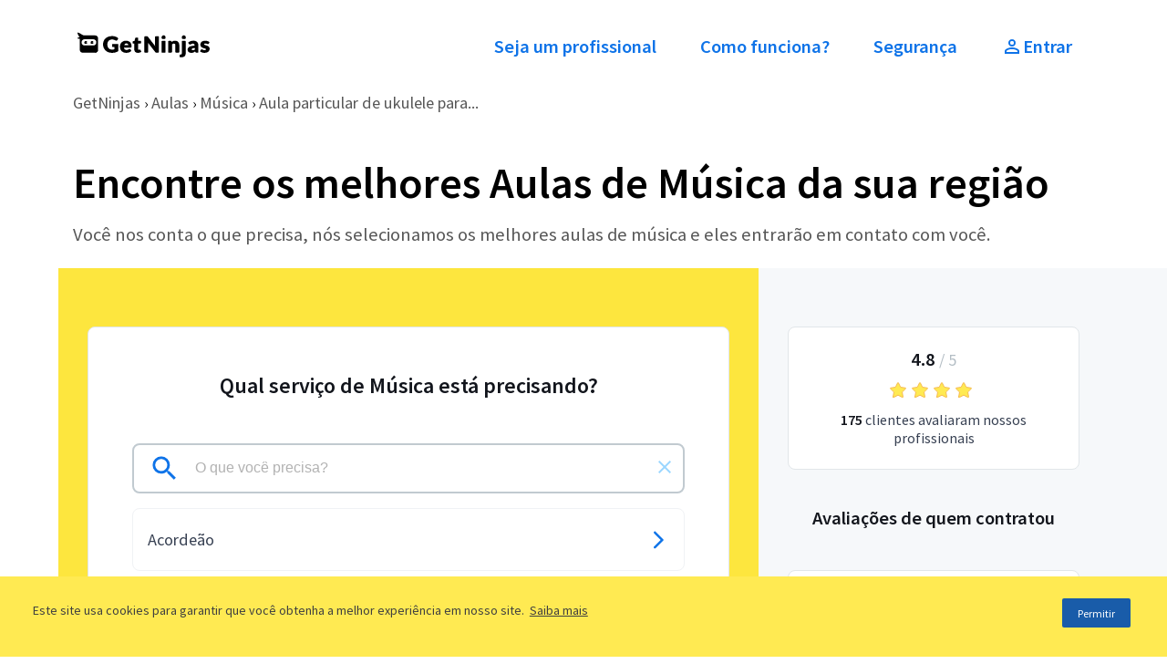

--- FILE ---
content_type: text/html; charset=utf-8
request_url: https://www.getninjas.com.br/aulas/musica/sp/sao-paulo/orcamentos/282314-aula-particular-de-ukulele-para
body_size: 33318
content:
<!DOCTYPE html><html><head><meta charSet="utf-8"/><meta name="gn-release" content="434.1.1"/><meta name="viewport" content="width=device-width, initial-scale=1.0"/><title>Aula particular de ukulele para iniciante. Já tenho o instrumento e moro em moema | GetNinjas</title><meta name="description" content="Encontre professores para aulas de música, como violão, guitarra, bateria, gaita e baixo."/><meta name="keywords" content="aulas, portugues, (gratuito, estrangeiros), violao."/><meta name="robots" content="index, follow"/><script id="gtm-script">(function(w,d,s,l,i){w[l]=w[l]||[];w[l].push({'gtm.start':
          new Date().getTime(),event:'gtm.js'});var f=d.getElementsByTagName(s)[0],
          j=d.createElement(s),dl=l!='dataLayer'?'&l='+l:'';j.async=true;j.src=
          'https://www.googletagmanager.com/gtm.js?id='+i+dl;f.parentNode.insertBefore(j,f);
          })(window,document,'script','tagManagerDataLayer', 'GTM-T2HGD');</script><script id="tagmanager-configs">(function(a,b){if('function'==typeof define&&define.amd)define(['exports'],b);else if('undefined'!=typeof exports)b(exports);else{var c={exports:{}};b(c.exports),a.tagmanagerWrap=c.exports}})(this,function(a){'use strict';function b(a,b,c){return b in a?Object.defineProperty(a,b,{value:c,enumerable:!0,configurable:!0,writable:!0}):a[b]=c,a}function c(a,b){if(!(a instanceof b))throw new TypeError('Cannot call a class as a function')}Object.defineProperty(a,'__esModule',{value:!0});var d=Object.assign||function(a){for(var b,c=1;c<arguments.length;c++)for(var d in b=arguments[c],b)Object.prototype.hasOwnProperty.call(b,d)&&(a[d]=b[d]);return a},e=function(){function a(a,b){for(var c,d=0;d<b.length;d++)c=b[d],c.enumerable=c.enumerable||!1,c.configurable=!0,'value'in c&&(c.writable=!0),Object.defineProperty(a,c.key,c)}return function(b,c,d){return c&&a(b.prototype,c),d&&a(b,d),b}}(),f={gtmId:'111111',virtualPageViewEvent:'virtual_pageview',startPush:{experiements:[]},addExperiments:[]},g=function(){function a(){var b=0<arguments.length&&void 0!==arguments[0]?arguments[0]:[],e=1<arguments.length&&void 0!==arguments[1]?arguments[1]:f;c(this,a),this.options=d({},f,e),this.dataLayer=b,this.dataLayer.push(this.options.startPush)}return e(a,[{key:'init',value:function(){d(window.tagManagerDataLayer,this.dataLayer),this.dataLayer=window.tagManagerDataLayer}},{key:'prependExperiment',value:function(a){var b=a.event,c=a.schema,d=a.data;this.options.startPush.experiments.push(d),this.custom({event:b,schema:c,data:d})}},{key:'virtualPageView',value:function(a,b){this.dataLayer.push({vpname:a,event:b||this.options.virtualPageViewEvent})}},{key:'eventCategory',value:function(a){var b=1<arguments.length&&void 0!==arguments[1]?arguments[1]:{},c=d({eventCategory:a,event:'GAEvent'},b);return this.dataLayer.push(c)}},{key:'custom',value:function(a){return this.dataLayer.push(a)}},{key:'bindEvents',value:function(){var a=this,b=[].slice.call(document.querySelectorAll('[data-gtm-event="ga-event"]'));return b.map(function(b){return b.getAttribute('data-gtm-bind')||(b.addEventListener('click',a._clickGAEvent.bind(a)),b.setAttribute('data-gtm-bind',!0)),b}),b}},{key:'_clickGAEvent',value:function(a){var b=a.currentTarget,c=this._getAttribute(b,'data-gtm-category'),d=this._getProps(b,['action','label','value','property']);this.eventCategory(c,d)}},{key:'_getProps',value:function(a,c){var e=this;return c.reduce(function(c,f){var g='event'+e._captalize(f),h=e._getAttribute(a,'data-gtm-'+f);return d({},c,b({},g,h))},{})}},{key:'_captalize',value:function(a){return a&&a[0].toUpperCase()+a.slice(1)}},{key:'_getAttribute',value:function(a,b){return a.getAttribute(b)||null}}]),a}();a.default=g});</script><script id="tagmanager-options">(function(){
              var tagManagerOptions = {
                page_type: 'requests/public:show',
                path_category: 'aulas/musica',
              };
              var startPush = {
                page_type: tagManagerOptions.page_type,
                path_category: tagManagerOptions.path_category,
                experiments: window.experiments || []
              }
              window.tagManager = new window.tagmanagerWrap.default((window.tagManagerDataLayer || []), {
                gtmId: 'GTM-T2HGD',
                startPush
              });
              window.tagManager.init();
          })();</script><script id="gtm-tech-script">(function(w,d,s,l,i){w[l]=w[l]||[];w[l].push({'gtm.start':
            new Date().getTime(),event:'gtm.js'});var f=d.getElementsByTagName(s)[0],
            j=d.createElement(s),dl=l!='dataLayer'?'&l='+l:'';j.async=true;j.src=
            'https://www.googletagmanager.com/gtm.js?id='+i+dl;f.parentNode.insertBefore(j,f);
            })(window,document,'script','dataLayer','GTM-M6Z3JBLN');</script><noscript><iframe src="https://www.googletagmanager.com/ns.html?id=GTM-M6Z3JBLN" height="0" width="0" style="display:none;visibility:hidden"></iframe></noscript><meta property="og:title" content="Aula particular de ukulele para iniciante. Já tenho o instrumento e moro em moema | GetNinjas"/><meta property="og:description" content="Encontre professores para aulas de música, como violão, guitarra, bateria, gaita e baixo."/><meta property="og:url" content="https://www.getninjas.com.br/orcamento/aulas/musica/sp/sao-paulo/282314-aula-particular-de-ukulele-para"/><meta property="og:type" content="website"/><meta property="og:image" content="https://www.getninjas.com.br/images/shared/og-image-default.jpg"/><meta property="og:site_name" content="GetNinjas"/><meta property="og:locale" content="pt_BR"/><meta name="twitter:card" content="summary_large_image"/><meta name="twitter:title" content="Aula particular de ukulele para iniciante. Já tenho o instrumento e moro em moema | GetNinjas"/><meta name="twitter:description" content="Encontre professores para aulas de música, como violão, guitarra, bateria, gaita e baixo."/><meta name="twitter:image" content="https://www.getninjas.com.br/images/shared/og-image-default.jpg"/><link rel="canonical" href="https://www.getninjas.com.br/orcamento/aulas/musica/sp/sao-paulo/282314-aula-particular-de-ukulele-para"/><meta name="next-head-count" content="24"/><link rel="preconnect" href="https://site-clientes-assets.getninjas.com.br"/><link rel="dns-prefetch" href="https://site-clientes-assets.getninjas.com.br"/><link rel="preload" href="https://site-clientes-assets.getninjas.com.br/fonts/SourceSansPro-Regular.woff2" as="font" type="font/woff2" crossorigin="anonymous"/><link rel="preload" href="https://site-clientes-assets.getninjas.com.br/fonts/SourceSansPro-Italic.woff2" as="font" type="font/woff2" crossorigin="anonymous"/><link rel="preload" href="https://site-clientes-assets.getninjas.com.br/fonts/SourceSansPro-SemiBold.woff2" as="font" type="font/woff2" crossorigin="anonymous"/><style>@font-face{font-family:'Source Sans Pro';font-style:italic;font-weight:400;font-display:swap;src:url(https://site-clientes-assets.getninjas.com.br/fonts/SourceSansPro-Italic.woff2)format('woff2');}@font-face{font-family:'Source Sans Pro';font-style:normal;font-weight:400;font-display:swap;src: url(https://site-clientes-assets.getninjas.com.br/fonts/SourceSansPro-Regular.woff2)format('woff2');}@font-face{font-family:'Source Sans Pro';font-style:normal;font-weight:600;font-display:swap;src: url(https://site-clientes-assets.getninjas.com.br/fonts/SourceSansPro-SemiBold.woff2)format('woff2');}</style><link rel="preload" href="https://site-clientes-assets.getninjas.com.br/_next/static/css/46527b32aa3c8811.css" as="style"/><link rel="stylesheet" href="https://site-clientes-assets.getninjas.com.br/_next/static/css/46527b32aa3c8811.css" data-n-g=""/><link rel="preload" href="https://site-clientes-assets.getninjas.com.br/_next/static/css/835e36ee2c0848fc.css" as="style"/><link rel="stylesheet" href="https://site-clientes-assets.getninjas.com.br/_next/static/css/835e36ee2c0848fc.css" data-n-p=""/><link rel="preload" href="https://site-clientes-assets.getninjas.com.br/_next/static/css/97d857fb6b839d7c.css" as="style"/><link rel="stylesheet" href="https://site-clientes-assets.getninjas.com.br/_next/static/css/97d857fb6b839d7c.css" data-n-p=""/><noscript data-n-css=""></noscript><script defer="" nomodule="" src="https://site-clientes-assets.getninjas.com.br/_next/static/chunks/polyfills-78c92fac7aa8fdd8.js"></script><script src="https://site-clientes-assets.getninjas.com.br/_next/static/chunks/webpack-a6641218f4e95b60.js" defer=""></script><script src="https://site-clientes-assets.getninjas.com.br/_next/static/chunks/framework-71d3c97dc65aca8e.js" defer=""></script><script src="https://site-clientes-assets.getninjas.com.br/_next/static/chunks/main-b2f541670f1f5aaa.js" defer=""></script><script src="https://site-clientes-assets.getninjas.com.br/_next/static/chunks/pages/_app-fd39595b97cdc44f.js" defer=""></script><script src="https://site-clientes-assets.getninjas.com.br/_next/static/chunks/fea29d9f-8c9e0391606aa8ce.js" defer=""></script><script src="https://site-clientes-assets.getninjas.com.br/_next/static/chunks/ebc70433-6e6def003d65aa51.js" defer=""></script><script src="https://site-clientes-assets.getninjas.com.br/_next/static/chunks/3a17f596-b3f7981941defd03.js" defer=""></script><script src="https://site-clientes-assets.getninjas.com.br/_next/static/chunks/cb355538-5b2842c1f52e6a53.js" defer=""></script><script src="https://site-clientes-assets.getninjas.com.br/_next/static/chunks/5675-60fa1bef5ef53a76.js" defer=""></script><script src="https://site-clientes-assets.getninjas.com.br/_next/static/chunks/9139-6b8714cd360f592b.js" defer=""></script><script src="https://site-clientes-assets.getninjas.com.br/_next/static/chunks/7330-c3bbfebf041472bd.js" defer=""></script><script src="https://site-clientes-assets.getninjas.com.br/_next/static/chunks/9680-2670e215db910964.js" defer=""></script><script src="https://site-clientes-assets.getninjas.com.br/_next/static/chunks/7826-4f62f28857ed9f14.js" defer=""></script><script src="https://site-clientes-assets.getninjas.com.br/_next/static/chunks/pages/orcamento/%5B...slug%5D-fd99d858cb276392.js" defer=""></script><script src="https://site-clientes-assets.getninjas.com.br/_next/static/Xy9YE6GAlIu_f3gv87tv4/_buildManifest.js" defer=""></script><script src="https://site-clientes-assets.getninjas.com.br/_next/static/Xy9YE6GAlIu_f3gv87tv4/_ssgManifest.js" defer=""></script></head><body><div id="__next"><style>#nprogress{pointer-events:none}#nprogress .bar{background:#1873e8;position:fixed;z-index:9999;top: 0;left:0;width:100%;height:3px}#nprogress .peg{display:block;position:absolute;right:0;width:100px;height:100%;box-shadow:0 0 10px #1873e8,0 0 5px #1873e8;opacity:1;-webkit-transform:rotate(3deg) translate(0px,-4px);-ms-transform:rotate(3deg) translate(0px,-4px);transform:rotate(3deg) translate(0px,-4px)}#nprogress .spinner{display:block;position:fixed;z-index:9999;top: 15px;right:15px}#nprogress .spinner-icon{width:18px;height:18px;box-sizing:border-box;border:2px solid transparent;border-top-color:#1873e8;border-left-color:#1873e8;border-radius:50%;-webkit-animation:nprogress-spinner 400ms linear infinite;animation:nprogress-spinner 400ms linear infinite}.nprogress-custom-parent{overflow:hidden;position:relative}.nprogress-custom-parent #nprogress .bar,.nprogress-custom-parent #nprogress .spinner{position:absolute}@-webkit-keyframes nprogress-spinner{0%{-webkit-transform:rotate(0deg)}100%{-webkit-transform:rotate(360deg)}}@keyframes nprogress-spinner{0%{transform:rotate(0deg)}100%{transform:rotate(360deg)}}</style><div class="app-banner"><img src="data:image/svg+xml,%3csvg width=&#x27;49&#x27; height=&#x27;48&#x27; fill=&#x27;none&#x27; xmlns=&#x27;http://www.w3.org/2000/svg&#x27;%3e%3cg filter=&#x27;url(%23a)&#x27;%3e%3cg clip-path=&#x27;url(%23b)&#x27;%3e%3crect x=&#x27;3&#x27; y=&#x27;3&#x27; width=&#x27;40.85&#x27; height=&#x27;40&#x27; rx=&#x27;6&#x27; fill=&#x27;%23FDE63E&#x27;/%3e%3cpath d=&#x27;M21.95 19.06H17.8a.8.8 0 0 0-.54.22.75.75 0 0 0-.23.53v1.24a.72.72 0 0 0 .23.53.9.9 0 0 0 .6.21h1.28v1.9a5.88 5.88 0 0 1-2.12.38c-.56 0-1.12-.1-1.64-.3a3.7 3.7 0 0 1-2.16-2.33 5.88 5.88 0 0 1-.02-3.79c.17-.5.44-.98.8-1.38.34-.39.77-.7 1.25-.9a4.21 4.21 0 0 1 1.65-.32c.3 0 .61 0 .91.04a4.64 4.64 0 0 1 1.46.42c.24.12.49.25.75.4a1.13 1.13 0 0 0 1.22.08c.15-.1.29-.22.38-.37l.51-.75a1.07 1.07 0 0 0-.28-1.5l-.3-.19c-.39-.25-.8-.46-1.25-.62a9.06 9.06 0 0 0-3.29-.56c-1.11 0-2.22.19-3.27.57a6.86 6.86 0 0 0-4.06 3.87 8.12 8.12 0 0 0 .04 5.96 7.1 7.1 0 0 0 4.03 3.93c.97.39 2 .58 3.04.58.57 0 1.14-.03 1.7-.09.5-.05 1-.15 1.5-.28a7.6 7.6 0 0 0 2.5-1.2l.07-.04v-5.64c0-.15-.06-.3-.17-.4a.6.6 0 0 0-.42-.18M37.74 12h-2.36a.48.48 0 0 0-.34.13.45.45 0 0 0-.14.33v8.28l-6.22-8.18a2 2 0 0 0-.27-.28 1.02 1.02 0 0 0-.6-.26 2.3 2.3 0 0 0-.39 0H26.1a.64.64 0 0 0-.44.18.6.6 0 0 0-.18.43v13.41c0 .14.05.28.16.38.1.1.24.15.38.15h2.14c.17 0 .32-.05.44-.16a.6.6 0 0 0 .2-.4V17.9l6.19 8.09c.15.2.36.36.6.48.22.09.47.13.72.13h1.33a.6.6 0 0 0 .42-.17c.11-.1.17-.25.17-.4V12.43a.42.42 0 0 0-.13-.31.45.45 0 0 0-.32-.13&#x27; fill=&#x27;black&#x27;/%3e%3cpath d=&#x27;M3 32h40.85v11H3V32Z&#x27; fill=&#x27;%230E73E8&#x27;/%3e%3cpath d=&#x27;M17.2 39.05c-.23 0-.44-.05-.63-.15-.18-.1-.33-.25-.45-.45-.11-.2-.17-.45-.17-.74s.06-.53.18-.73c.11-.2.27-.37.46-.47.19-.11.4-.17.62-.17a1 1 0 0 1 .46.1c.14.07.25.15.34.24l-.32.38a.94.94 0 0 0-.21-.15.59.59 0 0 0-.58.04.7.7 0 0 0-.24.29c-.06.13-.09.28-.09.45 0 .27.06.48.18.63.11.15.27.22.47.22.1 0 .2-.02.29-.07.08-.05.16-.1.22-.17l.32.36a1.1 1.1 0 0 1-.86.39ZM18.46 39v-2.6h.6v2.1h1.05v.5h-1.65ZM20.57 39v-2.6h.6V39h-.6ZM21.8 39v-2.6h1.67v.49H22.4v.52h.9v.5h-.9v.6h1.1V39h-1.7ZM24.04 39v-2.6h.62l.69 1.29.26.57h.02l-.05-.46a4.42 4.42 0 0 1-.03-.49v-.92h.58V39h-.62l-.7-1.3-.26-.57h-.01a113.78 113.78 0 0 0 .07.95V39h-.57ZM27.27 39v-2.11h-.73v-.5h2.07v.5h-.73V39h-.6ZM29.03 39v-2.6h1.66v.49h-1.06v.52h.9v.5h-.9v.6h1.1V39h-1.7Z&#x27; fill=&#x27;%23F6F8FA&#x27;/%3e%3c/g%3e%3c/g%3e%3cdefs%3e%3cclipPath id=&#x27;b&#x27;%3e%3crect x=&#x27;3&#x27; y=&#x27;3&#x27; width=&#x27;40.85&#x27; height=&#x27;40&#x27; rx=&#x27;6&#x27; fill=&#x27;white&#x27;/%3e%3c/clipPath%3e%3cfilter id=&#x27;a&#x27; x=&#x27;0&#x27; y=&#x27;0&#x27; width=&#x27;48.85&#x27; height=&#x27;48&#x27; filterUnits=&#x27;userSpaceOnUse&#x27; color-interpolation-filters=&#x27;sRGB&#x27;%3e%3cfeFlood flood-opacity=&#x27;0&#x27; result=&#x27;BackgroundImageFix&#x27;/%3e%3cfeColorMatrix in=&#x27;SourceAlpha&#x27; values=&#x27;0 0 0 0 0 0 0 0 0 0 0 0 0 0 0 0 0 0 127 0&#x27; result=&#x27;hardAlpha&#x27;/%3e%3cfeOffset dx=&#x27;1&#x27; dy=&#x27;1&#x27;/%3e%3cfeGaussianBlur stdDeviation=&#x27;2&#x27;/%3e%3cfeComposite in2=&#x27;hardAlpha&#x27; operator=&#x27;out&#x27;/%3e%3cfeColorMatrix values=&#x27;0 0 0 0 0 0 0 0 0 0 0 0 0 0 0 0 0 0 0.25 0&#x27;/%3e%3cfeBlend in2=&#x27;BackgroundImageFix&#x27; result=&#x27;effect1_dropShadow_685_39427&#x27;/%3e%3cfeBlend in=&#x27;SourceGraphic&#x27; in2=&#x27;effect1_dropShadow_685_39427&#x27; result=&#x27;shape&#x27;/%3e%3c/filter%3e%3c/defs%3e%3c/svg%3e" alt="App GetNinjas Cliente" class="app-banner__image" width="60" height="60"/><div class="app-banner__info"><div class="app-banner__title">GetNinjas - Cliente</div><div class="app-banner__subtitle">Receba orçamentos grátis</div><div class="app-banner__stars"><div class="stars"><img class="stars__image stars__image--small" src="data:image/svg+xml,%3csvg width=&#x27;24&#x27; height=&#x27;24&#x27; viewBox=&#x27;0 0 24 24&#x27; fill=&#x27;none&#x27; xmlns=&#x27;http://www.w3.org/2000/svg&#x27;%3e%3cpath d=&#x27;M6.56292 19.1324C6.53075 19.32 6.60786 19.5095 6.76184 19.6214C6.91581 19.7333 7.11994 19.748 7.2884 19.6595L12 17.1824L16.7116 19.6595C16.8801 19.748 17.0842 19.7333 17.2382 19.6214C17.3921 19.5095 17.4692 19.32 17.4371 19.1324L16.5372 13.8859L20.349 10.1704C20.4853 10.0375 20.5343 9.83884 20.4755 9.65783C20.4167 9.47683 20.2602 9.3449 20.0719 9.31754L14.8042 8.55209L12.4484 3.77872C12.3641 3.60805 12.1903 3.5 12 3.5C11.8097 3.5 11.6359 3.60805 11.5516 3.77872L9.19583 8.55209L3.9281 9.31754C3.73976 9.3449 3.58328 9.47683 3.52447 9.65783C3.46566 9.83884 3.51471 10.0375 3.65099 10.1704L7.46276 13.8859L6.56292 19.1324Z&#x27; fill=&#x27;%23FFEA52&#x27; stroke=&#x27;%23F6BA50&#x27; stroke-linecap=&#x27;round&#x27; stroke-linejoin=&#x27;round&#x27;/%3e%3c/svg%3e" width="18" height="18" alt="Ícone de recomendação, o valor dessa recomendação é: 1"/><img class="stars__image stars__image--small" src="data:image/svg+xml,%3csvg width=&#x27;24&#x27; height=&#x27;24&#x27; viewBox=&#x27;0 0 24 24&#x27; fill=&#x27;none&#x27; xmlns=&#x27;http://www.w3.org/2000/svg&#x27;%3e%3cpath d=&#x27;M6.56292 19.1324C6.53075 19.32 6.60786 19.5095 6.76184 19.6214C6.91581 19.7333 7.11994 19.748 7.2884 19.6595L12 17.1824L16.7116 19.6595C16.8801 19.748 17.0842 19.7333 17.2382 19.6214C17.3921 19.5095 17.4692 19.32 17.4371 19.1324L16.5372 13.8859L20.349 10.1704C20.4853 10.0375 20.5343 9.83884 20.4755 9.65783C20.4167 9.47683 20.2602 9.3449 20.0719 9.31754L14.8042 8.55209L12.4484 3.77872C12.3641 3.60805 12.1903 3.5 12 3.5C11.8097 3.5 11.6359 3.60805 11.5516 3.77872L9.19583 8.55209L3.9281 9.31754C3.73976 9.3449 3.58328 9.47683 3.52447 9.65783C3.46566 9.83884 3.51471 10.0375 3.65099 10.1704L7.46276 13.8859L6.56292 19.1324Z&#x27; fill=&#x27;%23FFEA52&#x27; stroke=&#x27;%23F6BA50&#x27; stroke-linecap=&#x27;round&#x27; stroke-linejoin=&#x27;round&#x27;/%3e%3c/svg%3e" width="18" height="18" alt="Ícone de recomendação, o valor dessa recomendação é: 2"/><img class="stars__image stars__image--small" src="data:image/svg+xml,%3csvg width=&#x27;24&#x27; height=&#x27;24&#x27; viewBox=&#x27;0 0 24 24&#x27; fill=&#x27;none&#x27; xmlns=&#x27;http://www.w3.org/2000/svg&#x27;%3e%3cpath d=&#x27;M6.56292 19.1324C6.53075 19.32 6.60786 19.5095 6.76184 19.6214C6.91581 19.7333 7.11994 19.748 7.2884 19.6595L12 17.1824L16.7116 19.6595C16.8801 19.748 17.0842 19.7333 17.2382 19.6214C17.3921 19.5095 17.4692 19.32 17.4371 19.1324L16.5372 13.8859L20.349 10.1704C20.4853 10.0375 20.5343 9.83884 20.4755 9.65783C20.4167 9.47683 20.2602 9.3449 20.0719 9.31754L14.8042 8.55209L12.4484 3.77872C12.3641 3.60805 12.1903 3.5 12 3.5C11.8097 3.5 11.6359 3.60805 11.5516 3.77872L9.19583 8.55209L3.9281 9.31754C3.73976 9.3449 3.58328 9.47683 3.52447 9.65783C3.46566 9.83884 3.51471 10.0375 3.65099 10.1704L7.46276 13.8859L6.56292 19.1324Z&#x27; fill=&#x27;%23FFEA52&#x27; stroke=&#x27;%23F6BA50&#x27; stroke-linecap=&#x27;round&#x27; stroke-linejoin=&#x27;round&#x27;/%3e%3c/svg%3e" width="18" height="18" alt="Ícone de recomendação, o valor dessa recomendação é: 3"/><img class="stars__image stars__image--small" src="data:image/svg+xml,%3csvg width=&#x27;24&#x27; height=&#x27;24&#x27; viewBox=&#x27;0 0 24 24&#x27; fill=&#x27;none&#x27; xmlns=&#x27;http://www.w3.org/2000/svg&#x27;%3e%3cpath d=&#x27;M6.56292 19.1324C6.53075 19.32 6.60786 19.5095 6.76184 19.6214C6.91581 19.7333 7.11994 19.748 7.2884 19.6595L12 17.1824L16.7116 19.6595C16.8801 19.748 17.0842 19.7333 17.2382 19.6214C17.3921 19.5095 17.4692 19.32 17.4371 19.1324L16.5372 13.8859L20.349 10.1704C20.4853 10.0375 20.5343 9.83884 20.4755 9.65783C20.4167 9.47683 20.2602 9.3449 20.0719 9.31754L14.8042 8.55209L12.4484 3.77872C12.3641 3.60805 12.1903 3.5 12 3.5C11.8097 3.5 11.6359 3.60805 11.5516 3.77872L9.19583 8.55209L3.9281 9.31754C3.73976 9.3449 3.58328 9.47683 3.52447 9.65783C3.46566 9.83884 3.51471 10.0375 3.65099 10.1704L7.46276 13.8859L6.56292 19.1324Z&#x27; fill=&#x27;%23FFEA52&#x27; stroke=&#x27;%23F6BA50&#x27; stroke-linecap=&#x27;round&#x27; stroke-linejoin=&#x27;round&#x27;/%3e%3c/svg%3e" width="18" height="18" alt="Ícone de recomendação, o valor dessa recomendação é: 4"/><img class="stars__image stars__image--small" src="data:image/svg+xml,%3csvg width=&#x27;24&#x27; height=&#x27;24&#x27; viewBox=&#x27;0 0 24 24&#x27; fill=&#x27;none&#x27; xmlns=&#x27;http://www.w3.org/2000/svg&#x27;%3e%3cpath d=&#x27;M6.56292 19.1324C6.53075 19.32 6.60786 19.5095 6.76184 19.6214C6.91581 19.7333 7.11994 19.748 7.2884 19.6595L12 17.1824L16.7116 19.6595C16.8801 19.748 17.0842 19.7333 17.2382 19.6214C17.3921 19.5095 17.4692 19.32 17.4371 19.1324L16.5372 13.8859L20.349 10.1704C20.4853 10.0375 20.5343 9.83884 20.4755 9.65783C20.4167 9.47683 20.2602 9.3449 20.0719 9.31754L14.8042 8.55209L12.4484 3.77872C12.3641 3.60805 12.1903 3.5 12 3.5C11.8097 3.5 11.6359 3.60805 11.5516 3.77872L9.19583 8.55209L3.9281 9.31754C3.73976 9.3449 3.58328 9.47683 3.52447 9.65783C3.46566 9.83884 3.51471 10.0375 3.65099 10.1704L7.46276 13.8859L6.56292 19.1324Z&#x27; fill=&#x27;%23FFEA52&#x27; stroke=&#x27;%23F6BA50&#x27; stroke-linecap=&#x27;round&#x27; stroke-linejoin=&#x27;round&#x27;/%3e%3c/svg%3e" width="18" height="18" alt="Ícone de recomendação, o valor dessa recomendação é: 5"/></div><span class="app-banner__stars-ammount">+30K</span></div></div><a class="button primary default app-banner__link" href="https://backend-for-frontend.getninjas.com.br/api/v1/conversions/redirect_to_download_page/cli?utm_source=floating_orcamentos&amp;utm_medium=getninjas">Baixar app</a><button class="app-banner__close"><img src="data:image/svg+xml,%3csvg width=&#x27;15&#x27; height=&#x27;18&#x27; fill=&#x27;none&#x27; xmlns=&#x27;http://www.w3.org/2000/svg&#x27;%3e%3cpath d=&#x27;M10.87 4.09a.52.52 0 0 0-.84 0l-2.9 3.5-2.9-3.5a.52.52 0 0 0-.85 0 .82.82 0 0 0 0 1l2.9 3.5-2.9 3.5a.82.82 0 0 0 0 1.01c.24.28.61.28.84 0l2.9-3.5 2.9 3.5c.24.28.61.28.85 0a.82.82 0 0 0 0-1l-2.9-3.5 2.9-3.5a.83.83 0 0 0 0-1.01Z&#x27; fill=&#x27;%23556476&#x27;/%3e%3c/svg%3e" alt="Close icon" width="18" height="18"/></button></div><header class="header no-space-top no-space-bottom"><div class="container "><div class="row header__row-between space-between"><div class="col-sm-5 col-md-4 header__logo-area-getninjas"><a href="https://www.getninjas.com.br" class="logo"><img src="data:image/svg+xml,%3csvg xmlns=&#x27;http://www.w3.org/2000/svg&#x27; width=&#x27;378&#x27; height=&#x27;88&#x27; fill=&#x27;none&#x27;%3e%3cpath fill=&#x27;black&#x27; d=&#x27;M123.574 43.285c1.073 0 1.945.887 1.945 1.975v18.606l-.203.152a24.92 24.92 0 0 1-3.776 2.318 24.29 24.29 0 0 1-4.182 1.595 30.578 30.578 0 0 1-4.712.919 46.24 46.24 0 0 1-5.345.291c-3.437 0-6.663-.625-9.591-1.858-2.926-1.233-5.496-2.962-7.64-5.136-2.143-2.175-3.847-4.788-5.062-7.768-1.215-2.979-1.832-6.259-1.832-9.748 0-3.549.59-6.859 1.75-9.835 1.163-2.985 2.852-5.596 5.021-7.763 2.166-2.165 4.82-3.873 7.886-5.074 3.062-1.197 6.525-1.806 10.294-1.806 1.945 0 3.804.166 5.522.492 1.717.327 3.323.781 4.771 1.346a22.135 22.135 0 0 1 4.013 2.045c.302.195.611.41.923.63 1.558 1.124 1.949 3.286.89 4.92l-1.602 2.47a4.027 4.027 0 0 1-1.219 1.218c-1.119.697-2.485.605-3.847-.261a32.834 32.834 0 0 0-2.354-1.31 13.975 13.975 0 0 0-2.224-.887 14.393 14.393 0 0 0-2.395-.5 23.763 23.763 0 0 0-2.86-.158c-1.931 0-3.689.35-5.227 1.038a11.208 11.208 0 0 0-3.938 2.914c-1.082 1.254-1.93 2.783-2.52 4.547-.594 1.776-.896 3.785-.896 5.974 0 2.422.334 4.598.988 6.466.652 1.862 1.564 3.451 2.708 4.726a11.511 11.511 0 0 0 4.078 2.918c1.571.668 3.317 1.007 5.189 1.007 1.438 0 2.726-.126 3.83-.374.995-.224 1.951-.52 2.844-.878v-6.268h-4.071c-.807 0-1.457-.231-1.931-.687-.484-.461-.728-1.052-.728-1.755V45.76c0-1.365 1.094-2.474 2.438-2.474h13.065Zm34.097-5.425c1.346 1.354 2.41 3.033 3.161 4.993.75 1.949 1.13 4.184 1.13 6.644 0 .774-.034 1.416-.099 1.906-.075.55-.211.983-.419 1.325a1.84 1.84 0 0 1-.936.79c-.343.13-.758.193-1.269.193h-18.416c.346 2.363 1.111 4.108 2.274 5.187 1.254 1.164 2.903 1.753 4.901 1.753 1.085 0 2.024-.134 2.796-.394a14.26 14.26 0 0 0 2.13-.901 213.77 213.77 0 0 1 1.784-.938 4.18 4.18 0 0 1 1.927-.474c.953 0 1.689.365 2.188 1.086l1.961 2.451c.676.848.609 2.094-.151 2.838a14.456 14.456 0 0 1-2.384 1.896 17.595 17.595 0 0 1-3.726 1.79 20.106 20.106 0 0 1-3.809.893 28.317 28.317 0 0 1-3.605.244c-2.355 0-4.599-.395-6.666-1.176a15.416 15.416 0 0 1-5.48-3.512c-1.556-1.546-2.803-3.49-3.703-5.78-.899-2.284-1.353-4.969-1.353-7.985 0-2.287.391-4.485 1.159-6.53a16.235 16.235 0 0 1 3.344-5.42c1.448-1.546 3.224-2.788 5.276-3.692 2.054-.904 4.404-1.363 6.978-1.363 2.231 0 4.303.358 6.162 1.064 1.869.71 3.5 1.756 4.845 3.112Zm28.676 22.863 2.261 3.588c.231.366.362.797.319 1.228a1.794 1.794 0 0 1-.846 1.376 14.202 14.202 0 0 1-3.314 1.48 17.357 17.357 0 0 1-5.064.748c-1.622 0-3.073-.245-4.322-.727-1.26-.486-2.337-1.188-3.198-2.084-.863-.898-1.525-1.996-1.97-3.261-.442-1.25-.664-2.664-.664-4.199v-16.76h-2.294a2.341 2.341 0 0 1-1.64-.633c-.466-.43-.701-1.05-.701-1.841v-2.44c0-1.09.76-2.028 1.817-2.235l3.51-.691 1.861-7.833c.219-.884.852-1.935 2.647-1.935h3.413c1.233 0 2.232 1.013 2.232 2.263v7.497h6.326c.925 0 1.676.763 1.676 1.7v3.83c0 1.28-1.024 2.318-2.285 2.318h-5.717v16.084c0 .657.153 1.2.455 1.612.274.37.667.553 1.202.553a2.562 2.562 0 0 0 1.307-.312c.186-.102.363-.188.529-.27.228-.107.485-.16.768-.16.408 0 .751.106 1.02.313.231.18.451.439.672.79Zm49.766-40.054c.79 0 1.433.653 1.433 1.455v44.584c0 1.059-.848 1.919-1.89 1.919h-4.201c-.891 0-1.664-.145-2.298-.43-.647-.293-1.267-.82-1.843-1.57l-19.505-26.58c.013.225.026.451.037.673.045.79.068 1.54.068 2.235v23.642c0 1.119-.899 2.03-2 2.03h-6.742c-.952 0-1.724-.785-1.724-1.751v-44.21c0-1.101.884-1.997 1.97-1.997h4.183c.484 0 .902.022 1.241.07.365.048.701.143.999.282.298.14.589.337.859.585.252.232.535.543.845.923l19.649 26.788a51.06 51.06 0 0 1-.113-3.3v-23.84c0-.832.667-1.508 1.487-1.508h7.545Zm18.45 13.53c.777 0 1.411.643 1.411 1.431v31.565c0 .79-.634 1.433-1.411 1.433h-8.024a1.424 1.424 0 0 1-1.411-1.433V35.63c0-.788.632-1.43 1.411-1.43h8.024Zm36.377 3.255c.992 1.175 1.751 2.589 2.258 4.204.499 1.6.752 3.359.752 5.229v19.379c0 1.303-1.043 2.361-2.326 2.361h-6.631c-1.042 0-1.888-.858-1.888-1.915V46.887c0-1.503-.335-2.68-.997-3.495-.647-.796-1.59-1.184-2.883-1.184-.997 0-1.95.222-2.829.659-.843.418-1.669.98-2.449 1.672v21.87c0 1.222-.981 2.218-2.185 2.218h-6.795c-1.029 0-1.866-.85-1.866-1.894V36.08c0-1.037.831-1.88 1.855-1.88h4.743c.71 0 1.321.169 1.817.504.509.343.871.858 1.076 1.529l.342 1.165c.466-.412.942-.804 1.419-1.163a11.986 11.986 0 0 1 2.266-1.363 13.538 13.538 0 0 1 2.606-.87 13.88 13.88 0 0 1 3.047-.319c1.862 0 3.539.336 4.986.995a10.478 10.478 0 0 1 3.682 2.775Zm19.481-3.255c.729 0 1.321.603 1.321 1.343v34.61c0 1.607-.203 3.145-.605 4.569a9.996 9.996 0 0 1-2.043 3.837c-.949 1.095-2.209 1.971-3.746 2.6-1.527.623-3.432.938-5.664.938a16.68 16.68 0 0 1-2.308-.15 17.91 17.91 0 0 1-1.522-.282c-.615-.137-1.05-.73-1.011-1.376l.276-4.562c.056-.6.267-1.056.625-1.36.354-.299.939-.438 1.845-.438.715 0 1.301-.06 1.744-.179.394-.103.694-.275.915-.523.224-.254.388-.616.485-1.072.108-.514.164-1.188.164-2.003V35.606c0-.776.623-1.407 1.385-1.407h8.139Zm32.789 3.233c1.153 1.216 2.05 2.68 2.665 4.347.611 1.66.92 3.498.92 5.462v19.69c0 .936-.749 1.697-1.668 1.697h-3.341c-1.025 0-1.793-.147-2.349-.448-.589-.319-1.055-.93-1.42-1.874l-.449-1.178a30.456 30.456 0 0 1-1.879 1.442 15.545 15.545 0 0 1-2.443 1.416c-.846.39-1.76.683-2.716.873-.952.187-2.015.283-3.161.283-1.547 0-2.976-.21-4.247-.621-1.288-.42-2.403-1.047-3.309-1.868-.911-.823-1.623-1.859-2.115-3.079-.488-1.208-.736-2.617-.736-4.185 0-1.256.317-2.559.939-3.873.628-1.323 1.72-2.538 3.247-3.607 1.5-1.05 3.537-1.94 6.057-2.644 2.399-.666 5.426-1.018 8.999-1.048v-.925c0-1.832-.356-3.155-1.059-3.931-.701-.776-1.687-1.152-3.012-1.152-1.103 0-2.011.12-2.695.357-.71.249-1.351.53-1.907.836-.592.33-1.174.627-1.729.885-.615.288-1.348.433-2.177.433-.779 0-1.458-.197-2.017-.587a4.185 4.185 0 0 1-1.278-1.41l-1.299-2.282c-.401-.705-.241-1.612.371-2.115a20.448 20.448 0 0 1 6.038-3.438c2.468-.883 5.146-1.333 7.964-1.333 2.043 0 3.918.343 5.569 1.02 1.657.68 3.083 1.64 4.237 2.857Zm33.905 16.139c.462 1.03.695 2.272.695 3.69 0 1.715-.311 3.323-.93 4.776a10.244 10.244 0 0 1-2.788 3.796c-1.219 1.047-2.74 1.872-4.52 2.448-1.769.572-3.824.862-6.107.862-1.147 0-2.31-.113-3.458-.331a23.413 23.413 0 0 1-3.325-.889 18.128 18.128 0 0 1-2.987-1.342 14.35 14.35 0 0 1-1.521-.989c-.686-.512-.861-1.487-.405-2.221l1.747-2.806a3.83 3.83 0 0 1 1.138-1.17c.463-.3 1.055-.45 1.762-.45.656 0 1.256.15 1.785.45l1.476.837c.502.284 1.1.555 1.782.802.651.237 1.497.358 2.514.358.71 0 1.312-.076 1.795-.22.459-.142.822-.328 1.085-.558.257-.228.449-.482.567-.755.119-.279.18-.567.18-.858 0-.526-.167-.942-.512-1.275-.399-.386-.936-.727-1.596-1.013a21.07 21.07 0 0 0-2.404-.847 48.722 48.722 0 0 1-2.838-.928 22.982 22.982 0 0 1-2.873-1.268 10.248 10.248 0 0 1-2.588-1.931c-.761-.785-1.385-1.755-1.851-2.883-.468-1.13-.706-2.508-.706-4.095 0-1.48.287-2.909.849-4.246a9.972 9.972 0 0 1 2.559-3.545c1.124-1.007 2.548-1.815 4.233-2.404 1.676-.586 3.653-.881 5.878-.881 1.208 0 2.399.11 3.54.331 1.137.218 2.219.531 3.215.928a15.5 15.5 0 0 1 2.756 1.414c.476.31.925.644 1.339.989.689.578.84 1.596.35 2.37l-1.633 2.58c-.296.474-.624.822-.976 1.033-.731.44-1.916.433-2.947-.019l-1.508-.66a15.885 15.885 0 0 0-1.77-.64c-.629-.189-1.361-.287-2.175-.287-1.135 0-2.006.213-2.582.63-.533.387-.792.91-.792 1.601 0 .479.162.864.492 1.173.39.367.923.699 1.586.985a23.08 23.08 0 0 0 2.393.866c.917.282 1.866.599 2.818.943.968.349 1.926.765 2.85 1.232a10.97 10.97 0 0 1 2.561 1.79 8.16 8.16 0 0 1 1.847 2.627ZM250.604 28.58c-5.446 0-5.446 0-5.446-5.067 0-3.052 2.438-5.526 5.446-5.526 3.008 0 5.448 2.474 5.448 5.526 0 5.066 0 5.066-5.448 5.066Zm55.831 0c-5.448 0-5.448 0-5.448-5.067 0-3.052 2.44-5.526 5.448-5.526 3.008 0 5.446 2.474 5.446 5.526 0 5.066 0 5.066-5.446 5.066ZM141.916 46.909h11.172a8.54 8.54 0 0 0-.27-1.679 5.195 5.195 0 0 0-.897-1.834c-.405-.526-.951-.961-1.619-1.29-.667-.33-1.503-.496-2.48-.496-1.738 0-3.103.497-4.06 1.477-.874.894-1.497 2.181-1.846 3.822Zm188.208 9.514c-.652.345-1.102.727-1.337 1.138-.244.424-.361.87-.361 1.37 0 .974.242 1.652.719 2.013.522.398 1.33.6 2.4.6 1.19 0 2.242-.213 3.124-.63.848-.401 1.723-1.055 2.601-1.94v-3.856c-1.701.02-3.135.147-4.259.377-1.22.25-2.191.563-2.887.928Z&#x27;/%3e%3cpath fill=&#x27;black&#x27; fill-rule=&#x27;evenodd&#x27; d=&#x27;M27.313 68.93c-4.646 0-8.448-3.806-8.448-8.457V26.645c0-4.651 3.802-8.457 8.448-8.457h33.792c4.646 0 8.447 3.806 8.447 8.457v33.828c0 4.651-3.801 8.457-8.448 8.457h-33.79Z&#x27; clip-rule=&#x27;evenodd&#x27;/%3e%3cpath fill=&#x27;black&#x27; fill-rule=&#x27;evenodd&#x27; d=&#x27;M29.067 18.436c3.264 2.07-3.133 7.004-6.997 7.004-3.863 0-9.46-10.756-9.46-14.624 0-3.868 11.88 4.72 16.456 7.62Z&#x27; clip-rule=&#x27;evenodd&#x27;/%3e%3cpath fill=&#x27;black&#x27; fill-rule=&#x27;evenodd&#x27; d=&#x27;M21.008 27.404c-1.731 1.67-7.688.5-8.929-.79-1.24-1.29 6.836-3.558 9.817-4.567&#x27; clip-rule=&#x27;evenodd&#x27;/%3e%3cpath fill=&#x27;%23FFFFFE&#x27; fill-rule=&#x27;evenodd&#x27; d=&#x27;M56.117 47.631H32.31c-4.644 0-8.444-3.816-8.444-8.48v-1.295c0-4.664 3.8-8.48 8.444-8.48h23.806c4.645 0 8.444 3.816 8.444 8.48v1.295c0 4.664-3.8 8.48-8.444 8.48Z&#x27; clip-rule=&#x27;evenodd&#x27;/%3e%3cpath fill=&#x27;black&#x27; fill-rule=&#x27;evenodd&#x27; d=&#x27;M35.644 42.562c-4.057 0-4.057 0-4.057-3.82 0-2.301 1.817-4.167 4.057-4.167s4.057 1.866 4.057 4.167c0 3.82 0 3.82-4.057 3.82Z&#x27; clip-rule=&#x27;evenodd&#x27;/%3e%3cpath fill=&#x27;%23FFFFFE&#x27; fill-rule=&#x27;evenodd&#x27; d=&#x27;M40.213 39.519a1.521 1.521 0 1 0-3.043 0 1.521 1.521 0 0 0 3.043 0Z&#x27; clip-rule=&#x27;evenodd&#x27;/%3e%3cpath fill=&#x27;black&#x27; fill-rule=&#x27;evenodd&#x27; d=&#x27;M52.886 42.562c-4.056 0-4.056 0-4.056-3.82 0-2.301 1.816-4.167 4.056-4.167s4.057 1.866 4.057 4.167c0 3.82 0 3.82-4.057 3.82Z&#x27; clip-rule=&#x27;evenodd&#x27;/%3e%3cpath fill=&#x27;%23FFFFFE&#x27; fill-rule=&#x27;evenodd&#x27; d=&#x27;M57.582 39.519a1.521 1.521 0 1 0-3.042 0 1.521 1.521 0 0 0 3.042 0Z&#x27; clip-rule=&#x27;evenodd&#x27;/%3e%3cpath fill=&#x27;black&#x27; fill-rule=&#x27;evenodd&#x27; d=&#x27;M65.766 66.764a3.803 3.803 0 0 1-5.378-.002l-4.686-4.688a3.803 3.803 0 0 1 .002-5.38l1.716-1.714a3.803 3.803 0 0 1 5.378.003l4.686 4.688a3.803 3.803 0 0 1-.003 5.379l-1.715 1.714Z&#x27; clip-rule=&#x27;evenodd&#x27;/%3e%3c/svg%3e" alt="Logo da empresa GetNinjas" width="150" height="33" title="Logo da empresa GetNinjas"/></a></div><nav class="nav col-md-8 header-nav"><ul class="nav-list header__links"><li class="nav-item header-link header-menu hide-sm"><a class="button inverse default no-wrap" href="/anuncie">Seja um profissional</a></li><li class="nav-item header-link header-menu hide-sm"><a class="button inverse default no-wrap" href="/#what-is-getninjas">Como funciona?</a></li><li class="nav-item header-link header-menu hide-sm"><a class="button inverse default no-wrap" href="https://www.getninjas.com.br/seguranca">Segurança</a></li><li class="auth-link header-menu hide-sm"><p><span aria-live="polite" aria-busy="true"><span class="react-loading-skeleton" style="height:78px;width:120px;--base-color:#afaeae;--highlight-color:#444">‌</span><br/></span></p></li></ul></nav></div></div></header><main class="BudgetTemplate_category-page__CNpDu category-page" data-category-slug="aulas/musica"><div class="container BudgetTemplate_main-section____Ot6 main-section"><div class="row bottom-sm"><div class="col-sm-12"><ul class="breadcrumb hide-sm"><li class="breadcrumb__item"><a href="/">GetNinjas</a><span class="separator">›</span></li><li class="breadcrumb__item"><a href="/aulas">Aulas</a><span class="separator">›</span></li><li class="breadcrumb__item"><a href="/aulas/musica">Música</a><span class="separator">›</span></li><li class="breadcrumb__item"><a href="/aulas/musica/sp/sao-paulo/orcamentos/282314-aula-particular-de-ukulele-para">Aula particular de ukulele para...</a></li></ul><script id="budget-configs" type="application/ld+json">{"@context":"http://schema.org","@type":"BreadcrumbList","itemListElement":[{"@type":"ListItem","position":1,"item":{"@id":"/","name":"GetNinjas"}},{"@type":"ListItem","position":2,"item":{"@id":"/aulas","name":"Aulas"}},{"@type":"ListItem","position":3,"item":{"@id":"/aulas/musica","name":"Música"}},{"@type":"ListItem","position":4,"item":{"@id":"/aulas/musica/sp/sao-paulo/orcamentos/282314-aula-particular-de-ukulele-para","name":"Aula particular de ukulele para..."}}]}</script><div class="paragraph paragraph-1"><h1>Encontre os melhores Aulas de Música da sua região</h1><p>Você nos conta o que precisa, nós selecionamos os melhores aulas de música e eles entrarão em contato com você.</p></div></div></div></div><div class="banner BudgetTemplate_form-and-ratings__0IpCy form-and-ratings"><div class="container "><div class="row space-between"><div class="BudgetTemplate_form-area__5IYCU form-area col-sm-12 col-md-8"><div id="form" class="category-form CategoryForm_category-form__jgse7 undefined" tabindex="-1"><div class="CategoryForm_category-form__content__OSqIz"><div class="StepByStep_step-by-step-form__lJKmx step-by-step-form"><div class="StepByStep_step-by-step-form__header__ZesFV step-by-step-form__header"><h2 class="StepByStep_step-by-step-form__title__jEra6 step-by-step-form__title">Qual serviço de Música está precisando?</h2></div><form class="StepByStep_search__IC8iZ search"><label class="StepByStep_search__label__uXpQO"><svg stroke="currentColor" fill="currentColor" stroke-width="0" viewBox="0 0 24 24" height="1em" width="1em" xmlns="http://www.w3.org/2000/svg"><path fill="none" d="M0 0h24v24H0z"></path><path d="M15.5 14h-.79l-.28-.27A6.471 6.471 0 0 0 16 9.5 6.5 6.5 0 1 0 9.5 16c1.61 0 3.09-.59 4.23-1.57l.27.28v.79l5 4.99L20.49 19l-4.99-5zm-6 0C7.01 14 5 11.99 5 9.5S7.01 5 9.5 5 14 7.01 14 9.5 11.99 14 9.5 14z"></path></svg><input type="text" placeholder="O que você precisa?" data-testid="search__input" value=""/></label><button class="StepByStep_search__clean__3DrUJ search__clean" disabled="" data-testid="search__clean-button"><svg stroke="currentColor" fill="currentColor" stroke-width="0" viewBox="0 0 24 24" height="1em" width="1em" xmlns="http://www.w3.org/2000/svg"><path fill="none" d="M0 0h24v24H0z"></path><path d="M19 6.41 17.59 5 12 10.59 6.41 5 5 6.41 10.59 12 5 17.59 6.41 19 12 13.41 17.59 19 19 17.59 13.41 12z"></path></svg></button></form><ul><li class="StepItem_step-by-step-form__item__XjdlU step-by-step-form__item"><label><input type="radio" data-testid="step-by-step-form__next-button" id="2691" value="Acordeão"/><p>Acordeão</p><img alt="Seta para próximo passo" loading="lazy" width="24" height="24" decoding="async" data-nimg="1" style="color:transparent" src="https://site-clientes-assets.getninjas.com.br/images/shared/arrow-forward.svg"/></label></li><li class="StepItem_step-by-step-form__item__XjdlU step-by-step-form__item"><label><input type="radio" data-testid="step-by-step-form__next-button" id="851" value="Bateria"/><p>Bateria</p><img alt="Seta para próximo passo" loading="lazy" width="24" height="24" decoding="async" data-nimg="1" style="color:transparent" src="https://site-clientes-assets.getninjas.com.br/images/shared/arrow-forward.svg"/></label></li><li class="StepItem_step-by-step-form__item__XjdlU step-by-step-form__item"><label><input type="radio" data-testid="step-by-step-form__next-button" id="845" value="Canto"/><p>Canto</p><img alt="Seta para próximo passo" loading="lazy" width="24" height="24" decoding="async" data-nimg="1" style="color:transparent" src="https://site-clientes-assets.getninjas.com.br/images/shared/arrow-forward.svg"/></label></li><li class="StepItem_step-by-step-form__item__XjdlU step-by-step-form__item"><label><input type="radio" data-testid="step-by-step-form__next-button" id="1292" value="Guitarra"/><p>Guitarra</p><img alt="Seta para próximo passo" loading="lazy" width="24" height="24" decoding="async" data-nimg="1" style="color:transparent" src="https://site-clientes-assets.getninjas.com.br/images/shared/arrow-forward.svg"/></label></li><li class="StepItem_step-by-step-form__item__XjdlU step-by-step-form__item"><label><input type="radio" data-testid="step-by-step-form__next-button" id="863" value="Mixagem/DJ"/><p>Mixagem/DJ</p><img alt="Seta para próximo passo" loading="lazy" width="24" height="24" decoding="async" data-nimg="1" style="color:transparent" src="https://site-clientes-assets.getninjas.com.br/images/shared/arrow-forward.svg"/></label></li><li class="StepItem_step-by-step-form__item__XjdlU step-by-step-form__item"><label><input type="radio" data-testid="step-by-step-form__next-button" id="847" value="Piano"/><p>Piano</p><img alt="Seta para próximo passo" loading="lazy" width="24" height="24" decoding="async" data-nimg="1" style="color:transparent" src="https://site-clientes-assets.getninjas.com.br/images/shared/arrow-forward.svg"/></label></li><li class="StepItem_step-by-step-form__item__XjdlU step-by-step-form__item"><label><input type="radio" data-testid="step-by-step-form__next-button" id="5062" value="Produção de Áudio"/><p>Produção de Áudio</p><img alt="Seta para próximo passo" loading="lazy" width="24" height="24" decoding="async" data-nimg="1" style="color:transparent" src="https://site-clientes-assets.getninjas.com.br/images/shared/arrow-forward.svg"/></label></li><li class="StepItem_step-by-step-form__item__XjdlU step-by-step-form__item"><label><input type="radio" data-testid="step-by-step-form__next-button" id="857" value="Sopro"/><p>Sopro</p><img alt="Seta para próximo passo" loading="lazy" width="24" height="24" decoding="async" data-nimg="1" style="color:transparent" src="https://site-clientes-assets.getninjas.com.br/images/shared/arrow-forward.svg"/></label></li><li class="StepItem_step-by-step-form__item__XjdlU step-by-step-form__item"><label><input type="radio" data-testid="step-by-step-form__next-button" id="865" value="Teclado"/><p>Teclado</p><img alt="Seta para próximo passo" loading="lazy" width="24" height="24" decoding="async" data-nimg="1" style="color:transparent" src="https://site-clientes-assets.getninjas.com.br/images/shared/arrow-forward.svg"/></label></li><li class="StepItem_step-by-step-form__item__XjdlU step-by-step-form__item"><label><input type="radio" data-testid="step-by-step-form__next-button" id="2692" value="Teoria Musical"/><p>Teoria Musical</p><img alt="Seta para próximo passo" loading="lazy" width="24" height="24" decoding="async" data-nimg="1" style="color:transparent" src="https://site-clientes-assets.getninjas.com.br/images/shared/arrow-forward.svg"/></label></li><li class="StepItem_step-by-step-form__item__XjdlU step-by-step-form__item"><label><input type="radio" data-testid="step-by-step-form__next-button" id="849" value="Violino"/><p>Violino</p><img alt="Seta para próximo passo" loading="lazy" width="24" height="24" decoding="async" data-nimg="1" style="color:transparent" src="https://site-clientes-assets.getninjas.com.br/images/shared/arrow-forward.svg"/></label></li><li class="StepItem_step-by-step-form__item__XjdlU step-by-step-form__item"><label><input type="radio" data-testid="step-by-step-form__next-button" id="1293" value="Violão"/><p>Violão</p><img alt="Seta para próximo passo" loading="lazy" width="24" height="24" decoding="async" data-nimg="1" style="color:transparent" src="https://site-clientes-assets.getninjas.com.br/images/shared/arrow-forward.svg"/></label></li><li class="StepItem_step-by-step-form__item__XjdlU step-by-step-form__item"><label><input type="radio" data-testid="step-by-step-form__next-button" id="764" value="Outros"/><p>Outros</p><img alt="Seta para próximo passo" loading="lazy" width="24" height="24" decoding="async" data-nimg="1" style="color:transparent" src="https://site-clientes-assets.getninjas.com.br/images/shared/arrow-forward.svg"/></label></li></ul></div></div><div class="CategoryForm_category-form__deadline-info__bMfsf category-form__deadline-info">Orçamentos em até 60 minutos</div></div><div class="space-top"><div class="paragraph paragraph-3"><h3>Pedido similar ao que você precisa:</h3><p></p></div><div class="flat-card FlatCard_flat-card__7Hzm5"><div class="FlatCardBody_flat-card-body__xxHZ1 flat-card-body undefined"><div class="BudgetTemplate_form-and-ratings__text__B3oh7 form-and-ratings__text paragraph paragraph-4"><p>Luiz Miguel</p></div><div class="paragraph paragraph-4"><p>Aula particular de ukulele para iniciante. Já tenho o instrumento e moro em moema</p></div><p class="ConfirmationBadge_confirmation-badge__gCjiO"><img alt="Pedido atendido" loading="lazy" width="24" height="24" decoding="async" data-nimg="1" style="color:transparent" src="https://site-clientes-assets.getninjas.com.br/images/category/finished-request.svg"/><span class="ConfirmationBadge_confirmation-badge__label__gyUN_">Pedido atendido</span></p></div></div></div></div><div class="BudgetTemplate_ratings__0OCyT ratings col-sm-12 col-md-4 center-sm"><div class="CategoryRating_category-rating__By23_"><div class="CategoryRating_category-rating__general__PYCvR"><p class="CategoryRating_category-rating__general-rating__EpwGF"><b>4.8</b> / <!-- -->5</p><div class="stars"><img class="stars__image stars__image--small" src="data:image/svg+xml,%3csvg width=&#x27;24&#x27; height=&#x27;24&#x27; viewBox=&#x27;0 0 24 24&#x27; fill=&#x27;none&#x27; xmlns=&#x27;http://www.w3.org/2000/svg&#x27;%3e%3cpath d=&#x27;M6.56292 19.1324C6.53075 19.32 6.60786 19.5095 6.76184 19.6214C6.91581 19.7333 7.11994 19.748 7.2884 19.6595L12 17.1824L16.7116 19.6595C16.8801 19.748 17.0842 19.7333 17.2382 19.6214C17.3921 19.5095 17.4692 19.32 17.4371 19.1324L16.5372 13.8859L20.349 10.1704C20.4853 10.0375 20.5343 9.83884 20.4755 9.65783C20.4167 9.47683 20.2602 9.3449 20.0719 9.31754L14.8042 8.55209L12.4484 3.77872C12.3641 3.60805 12.1903 3.5 12 3.5C11.8097 3.5 11.6359 3.60805 11.5516 3.77872L9.19583 8.55209L3.9281 9.31754C3.73976 9.3449 3.58328 9.47683 3.52447 9.65783C3.46566 9.83884 3.51471 10.0375 3.65099 10.1704L7.46276 13.8859L6.56292 19.1324Z&#x27; fill=&#x27;%23FFEA52&#x27; stroke=&#x27;%23F6BA50&#x27; stroke-linecap=&#x27;round&#x27; stroke-linejoin=&#x27;round&#x27;/%3e%3c/svg%3e" width="18" height="18" alt="Ícone de recomendação, o valor dessa recomendação é: 1"/><img class="stars__image stars__image--small" src="data:image/svg+xml,%3csvg width=&#x27;24&#x27; height=&#x27;24&#x27; viewBox=&#x27;0 0 24 24&#x27; fill=&#x27;none&#x27; xmlns=&#x27;http://www.w3.org/2000/svg&#x27;%3e%3cpath d=&#x27;M6.56292 19.1324C6.53075 19.32 6.60786 19.5095 6.76184 19.6214C6.91581 19.7333 7.11994 19.748 7.2884 19.6595L12 17.1824L16.7116 19.6595C16.8801 19.748 17.0842 19.7333 17.2382 19.6214C17.3921 19.5095 17.4692 19.32 17.4371 19.1324L16.5372 13.8859L20.349 10.1704C20.4853 10.0375 20.5343 9.83884 20.4755 9.65783C20.4167 9.47683 20.2602 9.3449 20.0719 9.31754L14.8042 8.55209L12.4484 3.77872C12.3641 3.60805 12.1903 3.5 12 3.5C11.8097 3.5 11.6359 3.60805 11.5516 3.77872L9.19583 8.55209L3.9281 9.31754C3.73976 9.3449 3.58328 9.47683 3.52447 9.65783C3.46566 9.83884 3.51471 10.0375 3.65099 10.1704L7.46276 13.8859L6.56292 19.1324Z&#x27; fill=&#x27;%23FFEA52&#x27; stroke=&#x27;%23F6BA50&#x27; stroke-linecap=&#x27;round&#x27; stroke-linejoin=&#x27;round&#x27;/%3e%3c/svg%3e" width="18" height="18" alt="Ícone de recomendação, o valor dessa recomendação é: 2"/><img class="stars__image stars__image--small" src="data:image/svg+xml,%3csvg width=&#x27;24&#x27; height=&#x27;24&#x27; viewBox=&#x27;0 0 24 24&#x27; fill=&#x27;none&#x27; xmlns=&#x27;http://www.w3.org/2000/svg&#x27;%3e%3cpath d=&#x27;M6.56292 19.1324C6.53075 19.32 6.60786 19.5095 6.76184 19.6214C6.91581 19.7333 7.11994 19.748 7.2884 19.6595L12 17.1824L16.7116 19.6595C16.8801 19.748 17.0842 19.7333 17.2382 19.6214C17.3921 19.5095 17.4692 19.32 17.4371 19.1324L16.5372 13.8859L20.349 10.1704C20.4853 10.0375 20.5343 9.83884 20.4755 9.65783C20.4167 9.47683 20.2602 9.3449 20.0719 9.31754L14.8042 8.55209L12.4484 3.77872C12.3641 3.60805 12.1903 3.5 12 3.5C11.8097 3.5 11.6359 3.60805 11.5516 3.77872L9.19583 8.55209L3.9281 9.31754C3.73976 9.3449 3.58328 9.47683 3.52447 9.65783C3.46566 9.83884 3.51471 10.0375 3.65099 10.1704L7.46276 13.8859L6.56292 19.1324Z&#x27; fill=&#x27;%23FFEA52&#x27; stroke=&#x27;%23F6BA50&#x27; stroke-linecap=&#x27;round&#x27; stroke-linejoin=&#x27;round&#x27;/%3e%3c/svg%3e" width="18" height="18" alt="Ícone de recomendação, o valor dessa recomendação é: 3"/><img class="stars__image stars__image--small" src="data:image/svg+xml,%3csvg width=&#x27;24&#x27; height=&#x27;24&#x27; viewBox=&#x27;0 0 24 24&#x27; fill=&#x27;none&#x27; xmlns=&#x27;http://www.w3.org/2000/svg&#x27;%3e%3cpath d=&#x27;M6.56292 19.1324C6.53075 19.32 6.60786 19.5095 6.76184 19.6214C6.91581 19.7333 7.11994 19.748 7.2884 19.6595L12 17.1824L16.7116 19.6595C16.8801 19.748 17.0842 19.7333 17.2382 19.6214C17.3921 19.5095 17.4692 19.32 17.4371 19.1324L16.5372 13.8859L20.349 10.1704C20.4853 10.0375 20.5343 9.83884 20.4755 9.65783C20.4167 9.47683 20.2602 9.3449 20.0719 9.31754L14.8042 8.55209L12.4484 3.77872C12.3641 3.60805 12.1903 3.5 12 3.5C11.8097 3.5 11.6359 3.60805 11.5516 3.77872L9.19583 8.55209L3.9281 9.31754C3.73976 9.3449 3.58328 9.47683 3.52447 9.65783C3.46566 9.83884 3.51471 10.0375 3.65099 10.1704L7.46276 13.8859L6.56292 19.1324Z&#x27; fill=&#x27;%23FFEA52&#x27; stroke=&#x27;%23F6BA50&#x27; stroke-linecap=&#x27;round&#x27; stroke-linejoin=&#x27;round&#x27;/%3e%3c/svg%3e" width="18" height="18" alt="Ícone de recomendação, o valor dessa recomendação é: 4"/></div><p class="CategoryRating_category-rating__general-text__vfMxr"><b>175</b> clientes avaliaram nossos profissionais</p></div><script id="newrelic-configs" type="application/ld+json">{"@context":"http://schema.org","@type":"Product","name":"Aulas Música Aula particular de ukulele para...","aggregateRating":{"@type":"AggregateRating","ratingValue":"4.8","reviewCount":"175"}}</script><h2 class="CategoryRating_category-rating__title__SR4pn">Avaliações de quem contratou</h2><div class="row space-between slider-sm"><div class="col-sm-12"><div class="CategoryRating_category-rating__review__qgsF_"><p class="CategoryRating_category-rating__review-cli__N_Zz8"><b>Wanda</b> avaliou:</p><p class="CategoryRating_category-rating__review-text__3KD1w">Excelente profissional, muito competente, prestativo e muito educado, recomendo e indico . </p><div class="stars"><img class="stars__image stars__image--small" src="data:image/svg+xml,%3csvg width=&#x27;24&#x27; height=&#x27;24&#x27; viewBox=&#x27;0 0 24 24&#x27; fill=&#x27;none&#x27; xmlns=&#x27;http://www.w3.org/2000/svg&#x27;%3e%3cpath d=&#x27;M6.56292 19.1324C6.53075 19.32 6.60786 19.5095 6.76184 19.6214C6.91581 19.7333 7.11994 19.748 7.2884 19.6595L12 17.1824L16.7116 19.6595C16.8801 19.748 17.0842 19.7333 17.2382 19.6214C17.3921 19.5095 17.4692 19.32 17.4371 19.1324L16.5372 13.8859L20.349 10.1704C20.4853 10.0375 20.5343 9.83884 20.4755 9.65783C20.4167 9.47683 20.2602 9.3449 20.0719 9.31754L14.8042 8.55209L12.4484 3.77872C12.3641 3.60805 12.1903 3.5 12 3.5C11.8097 3.5 11.6359 3.60805 11.5516 3.77872L9.19583 8.55209L3.9281 9.31754C3.73976 9.3449 3.58328 9.47683 3.52447 9.65783C3.46566 9.83884 3.51471 10.0375 3.65099 10.1704L7.46276 13.8859L6.56292 19.1324Z&#x27; fill=&#x27;%23FFEA52&#x27; stroke=&#x27;%23F6BA50&#x27; stroke-linecap=&#x27;round&#x27; stroke-linejoin=&#x27;round&#x27;/%3e%3c/svg%3e" width="18" height="18" alt="Ícone de recomendação, o valor dessa recomendação é: 1"/><img class="stars__image stars__image--small" src="data:image/svg+xml,%3csvg width=&#x27;24&#x27; height=&#x27;24&#x27; viewBox=&#x27;0 0 24 24&#x27; fill=&#x27;none&#x27; xmlns=&#x27;http://www.w3.org/2000/svg&#x27;%3e%3cpath d=&#x27;M6.56292 19.1324C6.53075 19.32 6.60786 19.5095 6.76184 19.6214C6.91581 19.7333 7.11994 19.748 7.2884 19.6595L12 17.1824L16.7116 19.6595C16.8801 19.748 17.0842 19.7333 17.2382 19.6214C17.3921 19.5095 17.4692 19.32 17.4371 19.1324L16.5372 13.8859L20.349 10.1704C20.4853 10.0375 20.5343 9.83884 20.4755 9.65783C20.4167 9.47683 20.2602 9.3449 20.0719 9.31754L14.8042 8.55209L12.4484 3.77872C12.3641 3.60805 12.1903 3.5 12 3.5C11.8097 3.5 11.6359 3.60805 11.5516 3.77872L9.19583 8.55209L3.9281 9.31754C3.73976 9.3449 3.58328 9.47683 3.52447 9.65783C3.46566 9.83884 3.51471 10.0375 3.65099 10.1704L7.46276 13.8859L6.56292 19.1324Z&#x27; fill=&#x27;%23FFEA52&#x27; stroke=&#x27;%23F6BA50&#x27; stroke-linecap=&#x27;round&#x27; stroke-linejoin=&#x27;round&#x27;/%3e%3c/svg%3e" width="18" height="18" alt="Ícone de recomendação, o valor dessa recomendação é: 2"/><img class="stars__image stars__image--small" src="data:image/svg+xml,%3csvg width=&#x27;24&#x27; height=&#x27;24&#x27; viewBox=&#x27;0 0 24 24&#x27; fill=&#x27;none&#x27; xmlns=&#x27;http://www.w3.org/2000/svg&#x27;%3e%3cpath d=&#x27;M6.56292 19.1324C6.53075 19.32 6.60786 19.5095 6.76184 19.6214C6.91581 19.7333 7.11994 19.748 7.2884 19.6595L12 17.1824L16.7116 19.6595C16.8801 19.748 17.0842 19.7333 17.2382 19.6214C17.3921 19.5095 17.4692 19.32 17.4371 19.1324L16.5372 13.8859L20.349 10.1704C20.4853 10.0375 20.5343 9.83884 20.4755 9.65783C20.4167 9.47683 20.2602 9.3449 20.0719 9.31754L14.8042 8.55209L12.4484 3.77872C12.3641 3.60805 12.1903 3.5 12 3.5C11.8097 3.5 11.6359 3.60805 11.5516 3.77872L9.19583 8.55209L3.9281 9.31754C3.73976 9.3449 3.58328 9.47683 3.52447 9.65783C3.46566 9.83884 3.51471 10.0375 3.65099 10.1704L7.46276 13.8859L6.56292 19.1324Z&#x27; fill=&#x27;%23FFEA52&#x27; stroke=&#x27;%23F6BA50&#x27; stroke-linecap=&#x27;round&#x27; stroke-linejoin=&#x27;round&#x27;/%3e%3c/svg%3e" width="18" height="18" alt="Ícone de recomendação, o valor dessa recomendação é: 3"/><img class="stars__image stars__image--small" src="data:image/svg+xml,%3csvg width=&#x27;24&#x27; height=&#x27;24&#x27; viewBox=&#x27;0 0 24 24&#x27; fill=&#x27;none&#x27; xmlns=&#x27;http://www.w3.org/2000/svg&#x27;%3e%3cpath d=&#x27;M6.56292 19.1324C6.53075 19.32 6.60786 19.5095 6.76184 19.6214C6.91581 19.7333 7.11994 19.748 7.2884 19.6595L12 17.1824L16.7116 19.6595C16.8801 19.748 17.0842 19.7333 17.2382 19.6214C17.3921 19.5095 17.4692 19.32 17.4371 19.1324L16.5372 13.8859L20.349 10.1704C20.4853 10.0375 20.5343 9.83884 20.4755 9.65783C20.4167 9.47683 20.2602 9.3449 20.0719 9.31754L14.8042 8.55209L12.4484 3.77872C12.3641 3.60805 12.1903 3.5 12 3.5C11.8097 3.5 11.6359 3.60805 11.5516 3.77872L9.19583 8.55209L3.9281 9.31754C3.73976 9.3449 3.58328 9.47683 3.52447 9.65783C3.46566 9.83884 3.51471 10.0375 3.65099 10.1704L7.46276 13.8859L6.56292 19.1324Z&#x27; fill=&#x27;%23FFEA52&#x27; stroke=&#x27;%23F6BA50&#x27; stroke-linecap=&#x27;round&#x27; stroke-linejoin=&#x27;round&#x27;/%3e%3c/svg%3e" width="18" height="18" alt="Ícone de recomendação, o valor dessa recomendação é: 4"/><img class="stars__image stars__image--small" src="data:image/svg+xml,%3csvg width=&#x27;24&#x27; height=&#x27;24&#x27; viewBox=&#x27;0 0 24 24&#x27; fill=&#x27;none&#x27; xmlns=&#x27;http://www.w3.org/2000/svg&#x27;%3e%3cpath d=&#x27;M6.56292 19.1324C6.53075 19.32 6.60786 19.5095 6.76184 19.6214C6.91581 19.7333 7.11994 19.748 7.2884 19.6595L12 17.1824L16.7116 19.6595C16.8801 19.748 17.0842 19.7333 17.2382 19.6214C17.3921 19.5095 17.4692 19.32 17.4371 19.1324L16.5372 13.8859L20.349 10.1704C20.4853 10.0375 20.5343 9.83884 20.4755 9.65783C20.4167 9.47683 20.2602 9.3449 20.0719 9.31754L14.8042 8.55209L12.4484 3.77872C12.3641 3.60805 12.1903 3.5 12 3.5C11.8097 3.5 11.6359 3.60805 11.5516 3.77872L9.19583 8.55209L3.9281 9.31754C3.73976 9.3449 3.58328 9.47683 3.52447 9.65783C3.46566 9.83884 3.51471 10.0375 3.65099 10.1704L7.46276 13.8859L6.56292 19.1324Z&#x27; fill=&#x27;%23FFEA52&#x27; stroke=&#x27;%23F6BA50&#x27; stroke-linecap=&#x27;round&#x27; stroke-linejoin=&#x27;round&#x27;/%3e%3c/svg%3e" width="18" height="18" alt="Ícone de recomendação, o valor dessa recomendação é: 5"/></div><p class="CategoryRating_category-rating__review-pro__IeGNX">para<!-- --> <b>Fábio Nascimento<!-- --> / <!-- -->Música</b></p></div></div><div class="col-sm-12"><div class="CategoryRating_category-rating__review__qgsF_"><p class="CategoryRating_category-rating__review-cli__N_Zz8"><b>Michel Haddad</b> avaliou:</p><p class="CategoryRating_category-rating__review-text__3KD1w">Rogério é um músico profissional, com grande bagagem teórica e método de ensino bastante completo e detalhado. Os exemplos e os padrões e estudo que surgem ao longo do curso são facilmente relacionados com músicas e bandas conhecidas, o que ajuda a ligar teoria com prática. Recomendo o mestre Rogério!  </p><div class="stars"><img class="stars__image stars__image--small" src="data:image/svg+xml,%3csvg width=&#x27;24&#x27; height=&#x27;24&#x27; viewBox=&#x27;0 0 24 24&#x27; fill=&#x27;none&#x27; xmlns=&#x27;http://www.w3.org/2000/svg&#x27;%3e%3cpath d=&#x27;M6.56292 19.1324C6.53075 19.32 6.60786 19.5095 6.76184 19.6214C6.91581 19.7333 7.11994 19.748 7.2884 19.6595L12 17.1824L16.7116 19.6595C16.8801 19.748 17.0842 19.7333 17.2382 19.6214C17.3921 19.5095 17.4692 19.32 17.4371 19.1324L16.5372 13.8859L20.349 10.1704C20.4853 10.0375 20.5343 9.83884 20.4755 9.65783C20.4167 9.47683 20.2602 9.3449 20.0719 9.31754L14.8042 8.55209L12.4484 3.77872C12.3641 3.60805 12.1903 3.5 12 3.5C11.8097 3.5 11.6359 3.60805 11.5516 3.77872L9.19583 8.55209L3.9281 9.31754C3.73976 9.3449 3.58328 9.47683 3.52447 9.65783C3.46566 9.83884 3.51471 10.0375 3.65099 10.1704L7.46276 13.8859L6.56292 19.1324Z&#x27; fill=&#x27;%23FFEA52&#x27; stroke=&#x27;%23F6BA50&#x27; stroke-linecap=&#x27;round&#x27; stroke-linejoin=&#x27;round&#x27;/%3e%3c/svg%3e" width="18" height="18" alt="Ícone de recomendação, o valor dessa recomendação é: 1"/><img class="stars__image stars__image--small" src="data:image/svg+xml,%3csvg width=&#x27;24&#x27; height=&#x27;24&#x27; viewBox=&#x27;0 0 24 24&#x27; fill=&#x27;none&#x27; xmlns=&#x27;http://www.w3.org/2000/svg&#x27;%3e%3cpath d=&#x27;M6.56292 19.1324C6.53075 19.32 6.60786 19.5095 6.76184 19.6214C6.91581 19.7333 7.11994 19.748 7.2884 19.6595L12 17.1824L16.7116 19.6595C16.8801 19.748 17.0842 19.7333 17.2382 19.6214C17.3921 19.5095 17.4692 19.32 17.4371 19.1324L16.5372 13.8859L20.349 10.1704C20.4853 10.0375 20.5343 9.83884 20.4755 9.65783C20.4167 9.47683 20.2602 9.3449 20.0719 9.31754L14.8042 8.55209L12.4484 3.77872C12.3641 3.60805 12.1903 3.5 12 3.5C11.8097 3.5 11.6359 3.60805 11.5516 3.77872L9.19583 8.55209L3.9281 9.31754C3.73976 9.3449 3.58328 9.47683 3.52447 9.65783C3.46566 9.83884 3.51471 10.0375 3.65099 10.1704L7.46276 13.8859L6.56292 19.1324Z&#x27; fill=&#x27;%23FFEA52&#x27; stroke=&#x27;%23F6BA50&#x27; stroke-linecap=&#x27;round&#x27; stroke-linejoin=&#x27;round&#x27;/%3e%3c/svg%3e" width="18" height="18" alt="Ícone de recomendação, o valor dessa recomendação é: 2"/><img class="stars__image stars__image--small" src="data:image/svg+xml,%3csvg width=&#x27;24&#x27; height=&#x27;24&#x27; viewBox=&#x27;0 0 24 24&#x27; fill=&#x27;none&#x27; xmlns=&#x27;http://www.w3.org/2000/svg&#x27;%3e%3cpath d=&#x27;M6.56292 19.1324C6.53075 19.32 6.60786 19.5095 6.76184 19.6214C6.91581 19.7333 7.11994 19.748 7.2884 19.6595L12 17.1824L16.7116 19.6595C16.8801 19.748 17.0842 19.7333 17.2382 19.6214C17.3921 19.5095 17.4692 19.32 17.4371 19.1324L16.5372 13.8859L20.349 10.1704C20.4853 10.0375 20.5343 9.83884 20.4755 9.65783C20.4167 9.47683 20.2602 9.3449 20.0719 9.31754L14.8042 8.55209L12.4484 3.77872C12.3641 3.60805 12.1903 3.5 12 3.5C11.8097 3.5 11.6359 3.60805 11.5516 3.77872L9.19583 8.55209L3.9281 9.31754C3.73976 9.3449 3.58328 9.47683 3.52447 9.65783C3.46566 9.83884 3.51471 10.0375 3.65099 10.1704L7.46276 13.8859L6.56292 19.1324Z&#x27; fill=&#x27;%23FFEA52&#x27; stroke=&#x27;%23F6BA50&#x27; stroke-linecap=&#x27;round&#x27; stroke-linejoin=&#x27;round&#x27;/%3e%3c/svg%3e" width="18" height="18" alt="Ícone de recomendação, o valor dessa recomendação é: 3"/><img class="stars__image stars__image--small" src="data:image/svg+xml,%3csvg width=&#x27;24&#x27; height=&#x27;24&#x27; viewBox=&#x27;0 0 24 24&#x27; fill=&#x27;none&#x27; xmlns=&#x27;http://www.w3.org/2000/svg&#x27;%3e%3cpath d=&#x27;M6.56292 19.1324C6.53075 19.32 6.60786 19.5095 6.76184 19.6214C6.91581 19.7333 7.11994 19.748 7.2884 19.6595L12 17.1824L16.7116 19.6595C16.8801 19.748 17.0842 19.7333 17.2382 19.6214C17.3921 19.5095 17.4692 19.32 17.4371 19.1324L16.5372 13.8859L20.349 10.1704C20.4853 10.0375 20.5343 9.83884 20.4755 9.65783C20.4167 9.47683 20.2602 9.3449 20.0719 9.31754L14.8042 8.55209L12.4484 3.77872C12.3641 3.60805 12.1903 3.5 12 3.5C11.8097 3.5 11.6359 3.60805 11.5516 3.77872L9.19583 8.55209L3.9281 9.31754C3.73976 9.3449 3.58328 9.47683 3.52447 9.65783C3.46566 9.83884 3.51471 10.0375 3.65099 10.1704L7.46276 13.8859L6.56292 19.1324Z&#x27; fill=&#x27;%23FFEA52&#x27; stroke=&#x27;%23F6BA50&#x27; stroke-linecap=&#x27;round&#x27; stroke-linejoin=&#x27;round&#x27;/%3e%3c/svg%3e" width="18" height="18" alt="Ícone de recomendação, o valor dessa recomendação é: 4"/><img class="stars__image stars__image--small" src="data:image/svg+xml,%3csvg width=&#x27;24&#x27; height=&#x27;24&#x27; viewBox=&#x27;0 0 24 24&#x27; fill=&#x27;none&#x27; xmlns=&#x27;http://www.w3.org/2000/svg&#x27;%3e%3cpath d=&#x27;M6.56292 19.1324C6.53075 19.32 6.60786 19.5095 6.76184 19.6214C6.91581 19.7333 7.11994 19.748 7.2884 19.6595L12 17.1824L16.7116 19.6595C16.8801 19.748 17.0842 19.7333 17.2382 19.6214C17.3921 19.5095 17.4692 19.32 17.4371 19.1324L16.5372 13.8859L20.349 10.1704C20.4853 10.0375 20.5343 9.83884 20.4755 9.65783C20.4167 9.47683 20.2602 9.3449 20.0719 9.31754L14.8042 8.55209L12.4484 3.77872C12.3641 3.60805 12.1903 3.5 12 3.5C11.8097 3.5 11.6359 3.60805 11.5516 3.77872L9.19583 8.55209L3.9281 9.31754C3.73976 9.3449 3.58328 9.47683 3.52447 9.65783C3.46566 9.83884 3.51471 10.0375 3.65099 10.1704L7.46276 13.8859L6.56292 19.1324Z&#x27; fill=&#x27;%23FFEA52&#x27; stroke=&#x27;%23F6BA50&#x27; stroke-linecap=&#x27;round&#x27; stroke-linejoin=&#x27;round&#x27;/%3e%3c/svg%3e" width="18" height="18" alt="Ícone de recomendação, o valor dessa recomendação é: 5"/></div><p class="CategoryRating_category-rating__review-pro__IeGNX">para<!-- --> <b>Rogério Debastiani<!-- --> / <!-- -->Música</b></p></div></div><div class="col-sm-12"><div class="CategoryRating_category-rating__review__qgsF_"><p class="CategoryRating_category-rating__review-cli__N_Zz8"><b>Bruno</b> avaliou:</p><p class="CategoryRating_category-rating__review-text__3KD1w">Excelente professor.
Recomendo para todos.</p><div class="stars"><img class="stars__image stars__image--small" src="data:image/svg+xml,%3csvg width=&#x27;24&#x27; height=&#x27;24&#x27; viewBox=&#x27;0 0 24 24&#x27; fill=&#x27;none&#x27; xmlns=&#x27;http://www.w3.org/2000/svg&#x27;%3e%3cpath d=&#x27;M6.56292 19.1324C6.53075 19.32 6.60786 19.5095 6.76184 19.6214C6.91581 19.7333 7.11994 19.748 7.2884 19.6595L12 17.1824L16.7116 19.6595C16.8801 19.748 17.0842 19.7333 17.2382 19.6214C17.3921 19.5095 17.4692 19.32 17.4371 19.1324L16.5372 13.8859L20.349 10.1704C20.4853 10.0375 20.5343 9.83884 20.4755 9.65783C20.4167 9.47683 20.2602 9.3449 20.0719 9.31754L14.8042 8.55209L12.4484 3.77872C12.3641 3.60805 12.1903 3.5 12 3.5C11.8097 3.5 11.6359 3.60805 11.5516 3.77872L9.19583 8.55209L3.9281 9.31754C3.73976 9.3449 3.58328 9.47683 3.52447 9.65783C3.46566 9.83884 3.51471 10.0375 3.65099 10.1704L7.46276 13.8859L6.56292 19.1324Z&#x27; fill=&#x27;%23FFEA52&#x27; stroke=&#x27;%23F6BA50&#x27; stroke-linecap=&#x27;round&#x27; stroke-linejoin=&#x27;round&#x27;/%3e%3c/svg%3e" width="18" height="18" alt="Ícone de recomendação, o valor dessa recomendação é: 1"/><img class="stars__image stars__image--small" src="data:image/svg+xml,%3csvg width=&#x27;24&#x27; height=&#x27;24&#x27; viewBox=&#x27;0 0 24 24&#x27; fill=&#x27;none&#x27; xmlns=&#x27;http://www.w3.org/2000/svg&#x27;%3e%3cpath d=&#x27;M6.56292 19.1324C6.53075 19.32 6.60786 19.5095 6.76184 19.6214C6.91581 19.7333 7.11994 19.748 7.2884 19.6595L12 17.1824L16.7116 19.6595C16.8801 19.748 17.0842 19.7333 17.2382 19.6214C17.3921 19.5095 17.4692 19.32 17.4371 19.1324L16.5372 13.8859L20.349 10.1704C20.4853 10.0375 20.5343 9.83884 20.4755 9.65783C20.4167 9.47683 20.2602 9.3449 20.0719 9.31754L14.8042 8.55209L12.4484 3.77872C12.3641 3.60805 12.1903 3.5 12 3.5C11.8097 3.5 11.6359 3.60805 11.5516 3.77872L9.19583 8.55209L3.9281 9.31754C3.73976 9.3449 3.58328 9.47683 3.52447 9.65783C3.46566 9.83884 3.51471 10.0375 3.65099 10.1704L7.46276 13.8859L6.56292 19.1324Z&#x27; fill=&#x27;%23FFEA52&#x27; stroke=&#x27;%23F6BA50&#x27; stroke-linecap=&#x27;round&#x27; stroke-linejoin=&#x27;round&#x27;/%3e%3c/svg%3e" width="18" height="18" alt="Ícone de recomendação, o valor dessa recomendação é: 2"/><img class="stars__image stars__image--small" src="data:image/svg+xml,%3csvg width=&#x27;24&#x27; height=&#x27;24&#x27; viewBox=&#x27;0 0 24 24&#x27; fill=&#x27;none&#x27; xmlns=&#x27;http://www.w3.org/2000/svg&#x27;%3e%3cpath d=&#x27;M6.56292 19.1324C6.53075 19.32 6.60786 19.5095 6.76184 19.6214C6.91581 19.7333 7.11994 19.748 7.2884 19.6595L12 17.1824L16.7116 19.6595C16.8801 19.748 17.0842 19.7333 17.2382 19.6214C17.3921 19.5095 17.4692 19.32 17.4371 19.1324L16.5372 13.8859L20.349 10.1704C20.4853 10.0375 20.5343 9.83884 20.4755 9.65783C20.4167 9.47683 20.2602 9.3449 20.0719 9.31754L14.8042 8.55209L12.4484 3.77872C12.3641 3.60805 12.1903 3.5 12 3.5C11.8097 3.5 11.6359 3.60805 11.5516 3.77872L9.19583 8.55209L3.9281 9.31754C3.73976 9.3449 3.58328 9.47683 3.52447 9.65783C3.46566 9.83884 3.51471 10.0375 3.65099 10.1704L7.46276 13.8859L6.56292 19.1324Z&#x27; fill=&#x27;%23FFEA52&#x27; stroke=&#x27;%23F6BA50&#x27; stroke-linecap=&#x27;round&#x27; stroke-linejoin=&#x27;round&#x27;/%3e%3c/svg%3e" width="18" height="18" alt="Ícone de recomendação, o valor dessa recomendação é: 3"/><img class="stars__image stars__image--small" src="data:image/svg+xml,%3csvg width=&#x27;24&#x27; height=&#x27;24&#x27; viewBox=&#x27;0 0 24 24&#x27; fill=&#x27;none&#x27; xmlns=&#x27;http://www.w3.org/2000/svg&#x27;%3e%3cpath d=&#x27;M6.56292 19.1324C6.53075 19.32 6.60786 19.5095 6.76184 19.6214C6.91581 19.7333 7.11994 19.748 7.2884 19.6595L12 17.1824L16.7116 19.6595C16.8801 19.748 17.0842 19.7333 17.2382 19.6214C17.3921 19.5095 17.4692 19.32 17.4371 19.1324L16.5372 13.8859L20.349 10.1704C20.4853 10.0375 20.5343 9.83884 20.4755 9.65783C20.4167 9.47683 20.2602 9.3449 20.0719 9.31754L14.8042 8.55209L12.4484 3.77872C12.3641 3.60805 12.1903 3.5 12 3.5C11.8097 3.5 11.6359 3.60805 11.5516 3.77872L9.19583 8.55209L3.9281 9.31754C3.73976 9.3449 3.58328 9.47683 3.52447 9.65783C3.46566 9.83884 3.51471 10.0375 3.65099 10.1704L7.46276 13.8859L6.56292 19.1324Z&#x27; fill=&#x27;%23FFEA52&#x27; stroke=&#x27;%23F6BA50&#x27; stroke-linecap=&#x27;round&#x27; stroke-linejoin=&#x27;round&#x27;/%3e%3c/svg%3e" width="18" height="18" alt="Ícone de recomendação, o valor dessa recomendação é: 4"/><img class="stars__image stars__image--small" src="data:image/svg+xml,%3csvg width=&#x27;24&#x27; height=&#x27;24&#x27; viewBox=&#x27;0 0 24 24&#x27; fill=&#x27;none&#x27; xmlns=&#x27;http://www.w3.org/2000/svg&#x27;%3e%3cpath d=&#x27;M6.56292 19.1324C6.53075 19.32 6.60786 19.5095 6.76184 19.6214C6.91581 19.7333 7.11994 19.748 7.2884 19.6595L12 17.1824L16.7116 19.6595C16.8801 19.748 17.0842 19.7333 17.2382 19.6214C17.3921 19.5095 17.4692 19.32 17.4371 19.1324L16.5372 13.8859L20.349 10.1704C20.4853 10.0375 20.5343 9.83884 20.4755 9.65783C20.4167 9.47683 20.2602 9.3449 20.0719 9.31754L14.8042 8.55209L12.4484 3.77872C12.3641 3.60805 12.1903 3.5 12 3.5C11.8097 3.5 11.6359 3.60805 11.5516 3.77872L9.19583 8.55209L3.9281 9.31754C3.73976 9.3449 3.58328 9.47683 3.52447 9.65783C3.46566 9.83884 3.51471 10.0375 3.65099 10.1704L7.46276 13.8859L6.56292 19.1324Z&#x27; fill=&#x27;%23FFEA52&#x27; stroke=&#x27;%23F6BA50&#x27; stroke-linecap=&#x27;round&#x27; stroke-linejoin=&#x27;round&#x27;/%3e%3c/svg%3e" width="18" height="18" alt="Ícone de recomendação, o valor dessa recomendação é: 5"/></div><p class="CategoryRating_category-rating__review-pro__IeGNX">para<!-- --> <b>1042928_DTE-481<!-- --> / <!-- -->Música</b></p></div></div></div></div></div></div></div></div><div class="banner cta-pro center-md"><div class="container "><div class="paragraph paragraph-2"><h2>Você é Professor de Música?</h2><p>O GetNinjas recebe mais de 250 mil pedidos por mês e pode ajudar a aumentar sua renda</p></div><div class="row center-md"><div class="col-sm-12 col-md-5"><a class="button primary default" href="/anuncie">Quero me cadastrar</a></div></div></div></div><div class="banner undefined pro-list"><div class="container "><div class="paragraph paragraph-2 headline"><h2>Os melhores Aulas de Música de 2026</h2><p>Veja os Aulas de Música mais bem avaliados de 2026</p></div><div class="row space-between slider-sm center-sm"><div class="col-sm-12 col-md-4"><a href="/anuncios/aulas/musica/empreendedor-552cedc0-f1ee-4a5c-b305-4b4cba355bf0" class="start-sm ProCard_pro-card__eSUuw " aria-label="Profissional José com 1 recomendações"><div class="ProCard_pro-card__bio__S4qN8"><div class="avatar__container" style="--img-size:72px"><div class="avatar_skeleton"><p><span aria-live="polite" aria-busy="true"><span class="react-loading-skeleton" style="height:72px;width:72px;border-radius:50%;--base-color:#afaeae;--highlight-color:#444">‌</span><br/></span></p></div><img src="https://ui-avatars.com/api/?name=José&amp;background=fde63f&amp;color=000&amp;size=72&amp;rounded=true" alt="José" title="José" class="avatar op__avatar_none" width="72" height="72"/></div><div class="ProCard_pro-card__bio-info__t4VG5"><p class="ProCard_pro-card__name__qN1yu">José</p><div class="stars"><img class="stars__image stars__image--small" src="data:image/svg+xml,%3csvg width=&#x27;24&#x27; height=&#x27;24&#x27; viewBox=&#x27;0 0 24 24&#x27; fill=&#x27;none&#x27; xmlns=&#x27;http://www.w3.org/2000/svg&#x27;%3e%3cpath d=&#x27;M6.56292 19.1324C6.53075 19.32 6.60786 19.5095 6.76184 19.6214C6.91581 19.7333 7.11994 19.748 7.2884 19.6595L12 17.1824L16.7116 19.6595C16.8801 19.748 17.0842 19.7333 17.2382 19.6214C17.3921 19.5095 17.4692 19.32 17.4371 19.1324L16.5372 13.8859L20.349 10.1704C20.4853 10.0375 20.5343 9.83884 20.4755 9.65783C20.4167 9.47683 20.2602 9.3449 20.0719 9.31754L14.8042 8.55209L12.4484 3.77872C12.3641 3.60805 12.1903 3.5 12 3.5C11.8097 3.5 11.6359 3.60805 11.5516 3.77872L9.19583 8.55209L3.9281 9.31754C3.73976 9.3449 3.58328 9.47683 3.52447 9.65783C3.46566 9.83884 3.51471 10.0375 3.65099 10.1704L7.46276 13.8859L6.56292 19.1324Z&#x27; fill=&#x27;%23FFEA52&#x27; stroke=&#x27;%23F6BA50&#x27; stroke-linecap=&#x27;round&#x27; stroke-linejoin=&#x27;round&#x27;/%3e%3c/svg%3e" width="18" height="18" alt="Ícone de recomendação, o valor dessa recomendação é: 1"/><img class="stars__image stars__image--small" src="data:image/svg+xml,%3csvg width=&#x27;24&#x27; height=&#x27;24&#x27; viewBox=&#x27;0 0 24 24&#x27; fill=&#x27;none&#x27; xmlns=&#x27;http://www.w3.org/2000/svg&#x27;%3e%3cpath d=&#x27;M6.56292 19.1324C6.53075 19.32 6.60786 19.5095 6.76184 19.6214C6.91581 19.7333 7.11994 19.748 7.2884 19.6595L12 17.1824L16.7116 19.6595C16.8801 19.748 17.0842 19.7333 17.2382 19.6214C17.3921 19.5095 17.4692 19.32 17.4371 19.1324L16.5372 13.8859L20.349 10.1704C20.4853 10.0375 20.5343 9.83884 20.4755 9.65783C20.4167 9.47683 20.2602 9.3449 20.0719 9.31754L14.8042 8.55209L12.4484 3.77872C12.3641 3.60805 12.1903 3.5 12 3.5C11.8097 3.5 11.6359 3.60805 11.5516 3.77872L9.19583 8.55209L3.9281 9.31754C3.73976 9.3449 3.58328 9.47683 3.52447 9.65783C3.46566 9.83884 3.51471 10.0375 3.65099 10.1704L7.46276 13.8859L6.56292 19.1324Z&#x27; fill=&#x27;%23FFEA52&#x27; stroke=&#x27;%23F6BA50&#x27; stroke-linecap=&#x27;round&#x27; stroke-linejoin=&#x27;round&#x27;/%3e%3c/svg%3e" width="18" height="18" alt="Ícone de recomendação, o valor dessa recomendação é: 2"/><img class="stars__image stars__image--small" src="data:image/svg+xml,%3csvg width=&#x27;24&#x27; height=&#x27;24&#x27; viewBox=&#x27;0 0 24 24&#x27; fill=&#x27;none&#x27; xmlns=&#x27;http://www.w3.org/2000/svg&#x27;%3e%3cpath d=&#x27;M6.56292 19.1324C6.53075 19.32 6.60786 19.5095 6.76184 19.6214C6.91581 19.7333 7.11994 19.748 7.2884 19.6595L12 17.1824L16.7116 19.6595C16.8801 19.748 17.0842 19.7333 17.2382 19.6214C17.3921 19.5095 17.4692 19.32 17.4371 19.1324L16.5372 13.8859L20.349 10.1704C20.4853 10.0375 20.5343 9.83884 20.4755 9.65783C20.4167 9.47683 20.2602 9.3449 20.0719 9.31754L14.8042 8.55209L12.4484 3.77872C12.3641 3.60805 12.1903 3.5 12 3.5C11.8097 3.5 11.6359 3.60805 11.5516 3.77872L9.19583 8.55209L3.9281 9.31754C3.73976 9.3449 3.58328 9.47683 3.52447 9.65783C3.46566 9.83884 3.51471 10.0375 3.65099 10.1704L7.46276 13.8859L6.56292 19.1324Z&#x27; fill=&#x27;%23FFEA52&#x27; stroke=&#x27;%23F6BA50&#x27; stroke-linecap=&#x27;round&#x27; stroke-linejoin=&#x27;round&#x27;/%3e%3c/svg%3e" width="18" height="18" alt="Ícone de recomendação, o valor dessa recomendação é: 3"/><img class="stars__image stars__image--small" src="data:image/svg+xml,%3csvg width=&#x27;24&#x27; height=&#x27;24&#x27; viewBox=&#x27;0 0 24 24&#x27; fill=&#x27;none&#x27; xmlns=&#x27;http://www.w3.org/2000/svg&#x27;%3e%3cpath d=&#x27;M6.56292 19.1324C6.53075 19.32 6.60786 19.5095 6.76184 19.6214C6.91581 19.7333 7.11994 19.748 7.2884 19.6595L12 17.1824L16.7116 19.6595C16.8801 19.748 17.0842 19.7333 17.2382 19.6214C17.3921 19.5095 17.4692 19.32 17.4371 19.1324L16.5372 13.8859L20.349 10.1704C20.4853 10.0375 20.5343 9.83884 20.4755 9.65783C20.4167 9.47683 20.2602 9.3449 20.0719 9.31754L14.8042 8.55209L12.4484 3.77872C12.3641 3.60805 12.1903 3.5 12 3.5C11.8097 3.5 11.6359 3.60805 11.5516 3.77872L9.19583 8.55209L3.9281 9.31754C3.73976 9.3449 3.58328 9.47683 3.52447 9.65783C3.46566 9.83884 3.51471 10.0375 3.65099 10.1704L7.46276 13.8859L6.56292 19.1324Z&#x27; fill=&#x27;%23FFEA52&#x27; stroke=&#x27;%23F6BA50&#x27; stroke-linecap=&#x27;round&#x27; stroke-linejoin=&#x27;round&#x27;/%3e%3c/svg%3e" width="18" height="18" alt="Ícone de recomendação, o valor dessa recomendação é: 4"/><img class="stars__image stars__image--small" src="data:image/svg+xml,%3csvg width=&#x27;24&#x27; height=&#x27;24&#x27; viewBox=&#x27;0 0 24 24&#x27; fill=&#x27;none&#x27; xmlns=&#x27;http://www.w3.org/2000/svg&#x27;%3e%3cpath d=&#x27;M6.56292 19.1324C6.53075 19.32 6.60786 19.5095 6.76184 19.6214C6.91581 19.7333 7.11994 19.748 7.2884 19.6595L12 17.1824L16.7116 19.6595C16.8801 19.748 17.0842 19.7333 17.2382 19.6214C17.3921 19.5095 17.4692 19.32 17.4371 19.1324L16.5372 13.8859L20.349 10.1704C20.4853 10.0375 20.5343 9.83884 20.4755 9.65783C20.4167 9.47683 20.2602 9.3449 20.0719 9.31754L14.8042 8.55209L12.4484 3.77872C12.3641 3.60805 12.1903 3.5 12 3.5C11.8097 3.5 11.6359 3.60805 11.5516 3.77872L9.19583 8.55209L3.9281 9.31754C3.73976 9.3449 3.58328 9.47683 3.52447 9.65783C3.46566 9.83884 3.51471 10.0375 3.65099 10.1704L7.46276 13.8859L6.56292 19.1324Z&#x27; fill=&#x27;%23FFEA52&#x27; stroke=&#x27;%23F6BA50&#x27; stroke-linecap=&#x27;round&#x27; stroke-linejoin=&#x27;round&#x27;/%3e%3c/svg%3e" width="18" height="18" alt="Ícone de recomendação, o valor dessa recomendação é: 5"/></div><p class="ProCard_pro-card__recommendation-count__XDhqT">1 recomendações</p></div></div><div><p class="ProCard_pro-card__about-title__XXYZl">Sobre o profissional</p><p class="ProCard_pro-card__about-text__qOgRv">Sou profissional da categoria Aulas, e faço serviços relacionados a Música. Estou localizado no bairro Village Atalaia em Goiânia.</p></div><div class="ProCard_pro-card__badges__mNtTi"></div><div class="ProCard_pro-card__recommendation__PPlub"><p class="ProCard_pro-card__recommendation-header__s1UV0">Recomendação mais recente:</p><p class="ProCard_pro-card__recommendation-text__YpDT4">Fui muito bem atendida com um trabalho de qualidade. Valeu a pena, orçamento grátis e não é careiro. Obrigada!</p><div class="ProCard_pro-card__author__fKq5a"><div class="stars"><img class="stars__image stars__image--small" src="data:image/svg+xml,%3csvg width=&#x27;24&#x27; height=&#x27;24&#x27; viewBox=&#x27;0 0 24 24&#x27; fill=&#x27;none&#x27; xmlns=&#x27;http://www.w3.org/2000/svg&#x27;%3e%3cpath d=&#x27;M6.56292 19.1324C6.53075 19.32 6.60786 19.5095 6.76184 19.6214C6.91581 19.7333 7.11994 19.748 7.2884 19.6595L12 17.1824L16.7116 19.6595C16.8801 19.748 17.0842 19.7333 17.2382 19.6214C17.3921 19.5095 17.4692 19.32 17.4371 19.1324L16.5372 13.8859L20.349 10.1704C20.4853 10.0375 20.5343 9.83884 20.4755 9.65783C20.4167 9.47683 20.2602 9.3449 20.0719 9.31754L14.8042 8.55209L12.4484 3.77872C12.3641 3.60805 12.1903 3.5 12 3.5C11.8097 3.5 11.6359 3.60805 11.5516 3.77872L9.19583 8.55209L3.9281 9.31754C3.73976 9.3449 3.58328 9.47683 3.52447 9.65783C3.46566 9.83884 3.51471 10.0375 3.65099 10.1704L7.46276 13.8859L6.56292 19.1324Z&#x27; fill=&#x27;%23FFEA52&#x27; stroke=&#x27;%23F6BA50&#x27; stroke-linecap=&#x27;round&#x27; stroke-linejoin=&#x27;round&#x27;/%3e%3c/svg%3e" width="18" height="18" alt="Ícone de recomendação, o valor dessa recomendação é: 1"/><img class="stars__image stars__image--small" src="data:image/svg+xml,%3csvg width=&#x27;24&#x27; height=&#x27;24&#x27; viewBox=&#x27;0 0 24 24&#x27; fill=&#x27;none&#x27; xmlns=&#x27;http://www.w3.org/2000/svg&#x27;%3e%3cpath d=&#x27;M6.56292 19.1324C6.53075 19.32 6.60786 19.5095 6.76184 19.6214C6.91581 19.7333 7.11994 19.748 7.2884 19.6595L12 17.1824L16.7116 19.6595C16.8801 19.748 17.0842 19.7333 17.2382 19.6214C17.3921 19.5095 17.4692 19.32 17.4371 19.1324L16.5372 13.8859L20.349 10.1704C20.4853 10.0375 20.5343 9.83884 20.4755 9.65783C20.4167 9.47683 20.2602 9.3449 20.0719 9.31754L14.8042 8.55209L12.4484 3.77872C12.3641 3.60805 12.1903 3.5 12 3.5C11.8097 3.5 11.6359 3.60805 11.5516 3.77872L9.19583 8.55209L3.9281 9.31754C3.73976 9.3449 3.58328 9.47683 3.52447 9.65783C3.46566 9.83884 3.51471 10.0375 3.65099 10.1704L7.46276 13.8859L6.56292 19.1324Z&#x27; fill=&#x27;%23FFEA52&#x27; stroke=&#x27;%23F6BA50&#x27; stroke-linecap=&#x27;round&#x27; stroke-linejoin=&#x27;round&#x27;/%3e%3c/svg%3e" width="18" height="18" alt="Ícone de recomendação, o valor dessa recomendação é: 2"/><img class="stars__image stars__image--small" src="data:image/svg+xml,%3csvg width=&#x27;24&#x27; height=&#x27;24&#x27; viewBox=&#x27;0 0 24 24&#x27; fill=&#x27;none&#x27; xmlns=&#x27;http://www.w3.org/2000/svg&#x27;%3e%3cpath d=&#x27;M6.56292 19.1324C6.53075 19.32 6.60786 19.5095 6.76184 19.6214C6.91581 19.7333 7.11994 19.748 7.2884 19.6595L12 17.1824L16.7116 19.6595C16.8801 19.748 17.0842 19.7333 17.2382 19.6214C17.3921 19.5095 17.4692 19.32 17.4371 19.1324L16.5372 13.8859L20.349 10.1704C20.4853 10.0375 20.5343 9.83884 20.4755 9.65783C20.4167 9.47683 20.2602 9.3449 20.0719 9.31754L14.8042 8.55209L12.4484 3.77872C12.3641 3.60805 12.1903 3.5 12 3.5C11.8097 3.5 11.6359 3.60805 11.5516 3.77872L9.19583 8.55209L3.9281 9.31754C3.73976 9.3449 3.58328 9.47683 3.52447 9.65783C3.46566 9.83884 3.51471 10.0375 3.65099 10.1704L7.46276 13.8859L6.56292 19.1324Z&#x27; fill=&#x27;%23FFEA52&#x27; stroke=&#x27;%23F6BA50&#x27; stroke-linecap=&#x27;round&#x27; stroke-linejoin=&#x27;round&#x27;/%3e%3c/svg%3e" width="18" height="18" alt="Ícone de recomendação, o valor dessa recomendação é: 3"/><img class="stars__image stars__image--small" src="data:image/svg+xml,%3csvg width=&#x27;24&#x27; height=&#x27;24&#x27; viewBox=&#x27;0 0 24 24&#x27; fill=&#x27;none&#x27; xmlns=&#x27;http://www.w3.org/2000/svg&#x27;%3e%3cpath d=&#x27;M6.56292 19.1324C6.53075 19.32 6.60786 19.5095 6.76184 19.6214C6.91581 19.7333 7.11994 19.748 7.2884 19.6595L12 17.1824L16.7116 19.6595C16.8801 19.748 17.0842 19.7333 17.2382 19.6214C17.3921 19.5095 17.4692 19.32 17.4371 19.1324L16.5372 13.8859L20.349 10.1704C20.4853 10.0375 20.5343 9.83884 20.4755 9.65783C20.4167 9.47683 20.2602 9.3449 20.0719 9.31754L14.8042 8.55209L12.4484 3.77872C12.3641 3.60805 12.1903 3.5 12 3.5C11.8097 3.5 11.6359 3.60805 11.5516 3.77872L9.19583 8.55209L3.9281 9.31754C3.73976 9.3449 3.58328 9.47683 3.52447 9.65783C3.46566 9.83884 3.51471 10.0375 3.65099 10.1704L7.46276 13.8859L6.56292 19.1324Z&#x27; fill=&#x27;%23FFEA52&#x27; stroke=&#x27;%23F6BA50&#x27; stroke-linecap=&#x27;round&#x27; stroke-linejoin=&#x27;round&#x27;/%3e%3c/svg%3e" width="18" height="18" alt="Ícone de recomendação, o valor dessa recomendação é: 4"/><img class="stars__image stars__image--small" src="data:image/svg+xml,%3csvg width=&#x27;24&#x27; height=&#x27;24&#x27; viewBox=&#x27;0 0 24 24&#x27; fill=&#x27;none&#x27; xmlns=&#x27;http://www.w3.org/2000/svg&#x27;%3e%3cpath d=&#x27;M6.56292 19.1324C6.53075 19.32 6.60786 19.5095 6.76184 19.6214C6.91581 19.7333 7.11994 19.748 7.2884 19.6595L12 17.1824L16.7116 19.6595C16.8801 19.748 17.0842 19.7333 17.2382 19.6214C17.3921 19.5095 17.4692 19.32 17.4371 19.1324L16.5372 13.8859L20.349 10.1704C20.4853 10.0375 20.5343 9.83884 20.4755 9.65783C20.4167 9.47683 20.2602 9.3449 20.0719 9.31754L14.8042 8.55209L12.4484 3.77872C12.3641 3.60805 12.1903 3.5 12 3.5C11.8097 3.5 11.6359 3.60805 11.5516 3.77872L9.19583 8.55209L3.9281 9.31754C3.73976 9.3449 3.58328 9.47683 3.52447 9.65783C3.46566 9.83884 3.51471 10.0375 3.65099 10.1704L7.46276 13.8859L6.56292 19.1324Z&#x27; fill=&#x27;%23FFEA52&#x27; stroke=&#x27;%23F6BA50&#x27; stroke-linecap=&#x27;round&#x27; stroke-linejoin=&#x27;round&#x27;/%3e%3c/svg%3e" width="18" height="18" alt="Ícone de recomendação, o valor dessa recomendação é: 5"/></div><p class="ProCard_pro-card__author-text__oQ4vL">por <b>Ana Paula</b></p></div></div></a></div><div class="col-sm-12 col-md-4"><a href="/anuncios/aulas/musica/aulas-ana-paula-bernardinetti-fernandes" class="start-sm ProCard_pro-card__eSUuw " aria-label="Profissional Ana com 3 recomendações"><div class="ProCard_pro-card__bio__S4qN8"><div class="avatar__container" style="--img-size:72px"><div class="avatar_skeleton"><p><span aria-live="polite" aria-busy="true"><span class="react-loading-skeleton" style="height:72px;width:72px;border-radius:50%;--base-color:#afaeae;--highlight-color:#444">‌</span><br/></span></p></div><img src="https://ui-avatars.com/api/?name=Ana&amp;background=fde63f&amp;color=000&amp;size=72&amp;rounded=true" alt="Ana" title="Ana" class="avatar op__avatar_none" width="72" height="72"/></div><div class="ProCard_pro-card__bio-info__t4VG5"><p class="ProCard_pro-card__name__qN1yu">Ana</p><div class="stars"><img class="stars__image stars__image--small" src="data:image/svg+xml,%3csvg width=&#x27;24&#x27; height=&#x27;24&#x27; viewBox=&#x27;0 0 24 24&#x27; fill=&#x27;none&#x27; xmlns=&#x27;http://www.w3.org/2000/svg&#x27;%3e%3cpath d=&#x27;M6.56292 19.1324C6.53075 19.32 6.60786 19.5095 6.76184 19.6214C6.91581 19.7333 7.11994 19.748 7.2884 19.6595L12 17.1824L16.7116 19.6595C16.8801 19.748 17.0842 19.7333 17.2382 19.6214C17.3921 19.5095 17.4692 19.32 17.4371 19.1324L16.5372 13.8859L20.349 10.1704C20.4853 10.0375 20.5343 9.83884 20.4755 9.65783C20.4167 9.47683 20.2602 9.3449 20.0719 9.31754L14.8042 8.55209L12.4484 3.77872C12.3641 3.60805 12.1903 3.5 12 3.5C11.8097 3.5 11.6359 3.60805 11.5516 3.77872L9.19583 8.55209L3.9281 9.31754C3.73976 9.3449 3.58328 9.47683 3.52447 9.65783C3.46566 9.83884 3.51471 10.0375 3.65099 10.1704L7.46276 13.8859L6.56292 19.1324Z&#x27; fill=&#x27;%23FFEA52&#x27; stroke=&#x27;%23F6BA50&#x27; stroke-linecap=&#x27;round&#x27; stroke-linejoin=&#x27;round&#x27;/%3e%3c/svg%3e" width="18" height="18" alt="Ícone de recomendação, o valor dessa recomendação é: 1"/><img class="stars__image stars__image--small" src="data:image/svg+xml,%3csvg width=&#x27;24&#x27; height=&#x27;24&#x27; viewBox=&#x27;0 0 24 24&#x27; fill=&#x27;none&#x27; xmlns=&#x27;http://www.w3.org/2000/svg&#x27;%3e%3cpath d=&#x27;M6.56292 19.1324C6.53075 19.32 6.60786 19.5095 6.76184 19.6214C6.91581 19.7333 7.11994 19.748 7.2884 19.6595L12 17.1824L16.7116 19.6595C16.8801 19.748 17.0842 19.7333 17.2382 19.6214C17.3921 19.5095 17.4692 19.32 17.4371 19.1324L16.5372 13.8859L20.349 10.1704C20.4853 10.0375 20.5343 9.83884 20.4755 9.65783C20.4167 9.47683 20.2602 9.3449 20.0719 9.31754L14.8042 8.55209L12.4484 3.77872C12.3641 3.60805 12.1903 3.5 12 3.5C11.8097 3.5 11.6359 3.60805 11.5516 3.77872L9.19583 8.55209L3.9281 9.31754C3.73976 9.3449 3.58328 9.47683 3.52447 9.65783C3.46566 9.83884 3.51471 10.0375 3.65099 10.1704L7.46276 13.8859L6.56292 19.1324Z&#x27; fill=&#x27;%23FFEA52&#x27; stroke=&#x27;%23F6BA50&#x27; stroke-linecap=&#x27;round&#x27; stroke-linejoin=&#x27;round&#x27;/%3e%3c/svg%3e" width="18" height="18" alt="Ícone de recomendação, o valor dessa recomendação é: 2"/><img class="stars__image stars__image--small" src="data:image/svg+xml,%3csvg width=&#x27;24&#x27; height=&#x27;24&#x27; viewBox=&#x27;0 0 24 24&#x27; fill=&#x27;none&#x27; xmlns=&#x27;http://www.w3.org/2000/svg&#x27;%3e%3cpath d=&#x27;M6.56292 19.1324C6.53075 19.32 6.60786 19.5095 6.76184 19.6214C6.91581 19.7333 7.11994 19.748 7.2884 19.6595L12 17.1824L16.7116 19.6595C16.8801 19.748 17.0842 19.7333 17.2382 19.6214C17.3921 19.5095 17.4692 19.32 17.4371 19.1324L16.5372 13.8859L20.349 10.1704C20.4853 10.0375 20.5343 9.83884 20.4755 9.65783C20.4167 9.47683 20.2602 9.3449 20.0719 9.31754L14.8042 8.55209L12.4484 3.77872C12.3641 3.60805 12.1903 3.5 12 3.5C11.8097 3.5 11.6359 3.60805 11.5516 3.77872L9.19583 8.55209L3.9281 9.31754C3.73976 9.3449 3.58328 9.47683 3.52447 9.65783C3.46566 9.83884 3.51471 10.0375 3.65099 10.1704L7.46276 13.8859L6.56292 19.1324Z&#x27; fill=&#x27;%23FFEA52&#x27; stroke=&#x27;%23F6BA50&#x27; stroke-linecap=&#x27;round&#x27; stroke-linejoin=&#x27;round&#x27;/%3e%3c/svg%3e" width="18" height="18" alt="Ícone de recomendação, o valor dessa recomendação é: 3"/><img class="stars__image stars__image--small" src="data:image/svg+xml,%3csvg width=&#x27;24&#x27; height=&#x27;24&#x27; viewBox=&#x27;0 0 24 24&#x27; fill=&#x27;none&#x27; xmlns=&#x27;http://www.w3.org/2000/svg&#x27;%3e%3cpath d=&#x27;M6.56292 19.1324C6.53075 19.32 6.60786 19.5095 6.76184 19.6214C6.91581 19.7333 7.11994 19.748 7.2884 19.6595L12 17.1824L16.7116 19.6595C16.8801 19.748 17.0842 19.7333 17.2382 19.6214C17.3921 19.5095 17.4692 19.32 17.4371 19.1324L16.5372 13.8859L20.349 10.1704C20.4853 10.0375 20.5343 9.83884 20.4755 9.65783C20.4167 9.47683 20.2602 9.3449 20.0719 9.31754L14.8042 8.55209L12.4484 3.77872C12.3641 3.60805 12.1903 3.5 12 3.5C11.8097 3.5 11.6359 3.60805 11.5516 3.77872L9.19583 8.55209L3.9281 9.31754C3.73976 9.3449 3.58328 9.47683 3.52447 9.65783C3.46566 9.83884 3.51471 10.0375 3.65099 10.1704L7.46276 13.8859L6.56292 19.1324Z&#x27; fill=&#x27;%23FFEA52&#x27; stroke=&#x27;%23F6BA50&#x27; stroke-linecap=&#x27;round&#x27; stroke-linejoin=&#x27;round&#x27;/%3e%3c/svg%3e" width="18" height="18" alt="Ícone de recomendação, o valor dessa recomendação é: 4"/><img class="stars__image stars__image--small" src="data:image/svg+xml,%3csvg width=&#x27;24&#x27; height=&#x27;24&#x27; viewBox=&#x27;0 0 24 24&#x27; fill=&#x27;none&#x27; xmlns=&#x27;http://www.w3.org/2000/svg&#x27;%3e%3cpath d=&#x27;M6.56292 19.1324C6.53075 19.32 6.60786 19.5095 6.76184 19.6214C6.91581 19.7333 7.11994 19.748 7.2884 19.6595L12 17.1824L16.7116 19.6595C16.8801 19.748 17.0842 19.7333 17.2382 19.6214C17.3921 19.5095 17.4692 19.32 17.4371 19.1324L16.5372 13.8859L20.349 10.1704C20.4853 10.0375 20.5343 9.83884 20.4755 9.65783C20.4167 9.47683 20.2602 9.3449 20.0719 9.31754L14.8042 8.55209L12.4484 3.77872C12.3641 3.60805 12.1903 3.5 12 3.5C11.8097 3.5 11.6359 3.60805 11.5516 3.77872L9.19583 8.55209L3.9281 9.31754C3.73976 9.3449 3.58328 9.47683 3.52447 9.65783C3.46566 9.83884 3.51471 10.0375 3.65099 10.1704L7.46276 13.8859L6.56292 19.1324Z&#x27; fill=&#x27;%23FFEA52&#x27; stroke=&#x27;%23F6BA50&#x27; stroke-linecap=&#x27;round&#x27; stroke-linejoin=&#x27;round&#x27;/%3e%3c/svg%3e" width="18" height="18" alt="Ícone de recomendação, o valor dessa recomendação é: 5"/></div><p class="ProCard_pro-card__recommendation-count__XDhqT">3 recomendações</p></div></div><div><p class="ProCard_pro-card__about-title__XXYZl">Sobre o profissional</p><p class="ProCard_pro-card__about-text__qOgRv">Olá, sou Ana Paula! Sou professora de violão, canto e ukulele. 
Hoje em dia trabalho com dois métodos, onde viso sempre o aprendizado na prática. 
Dou aulas online para todos os níveis, e...</p></div><div class="ProCard_pro-card__badges__mNtTi"></div><div class="ProCard_pro-card__recommendation__PPlub"><p class="ProCard_pro-card__recommendation-header__s1UV0">Recomendação mais recente:</p><p class="ProCard_pro-card__recommendation-text__YpDT4">Excelentes profissionais, rápidos, honestos e com bom preços. Recomendo muito</p><div class="ProCard_pro-card__author__fKq5a"><div class="stars"><img class="stars__image stars__image--small" src="data:image/svg+xml,%3csvg width=&#x27;24&#x27; height=&#x27;24&#x27; viewBox=&#x27;0 0 24 24&#x27; fill=&#x27;none&#x27; xmlns=&#x27;http://www.w3.org/2000/svg&#x27;%3e%3cpath d=&#x27;M6.56292 19.1324C6.53075 19.32 6.60786 19.5095 6.76184 19.6214C6.91581 19.7333 7.11994 19.748 7.2884 19.6595L12 17.1824L16.7116 19.6595C16.8801 19.748 17.0842 19.7333 17.2382 19.6214C17.3921 19.5095 17.4692 19.32 17.4371 19.1324L16.5372 13.8859L20.349 10.1704C20.4853 10.0375 20.5343 9.83884 20.4755 9.65783C20.4167 9.47683 20.2602 9.3449 20.0719 9.31754L14.8042 8.55209L12.4484 3.77872C12.3641 3.60805 12.1903 3.5 12 3.5C11.8097 3.5 11.6359 3.60805 11.5516 3.77872L9.19583 8.55209L3.9281 9.31754C3.73976 9.3449 3.58328 9.47683 3.52447 9.65783C3.46566 9.83884 3.51471 10.0375 3.65099 10.1704L7.46276 13.8859L6.56292 19.1324Z&#x27; fill=&#x27;%23FFEA52&#x27; stroke=&#x27;%23F6BA50&#x27; stroke-linecap=&#x27;round&#x27; stroke-linejoin=&#x27;round&#x27;/%3e%3c/svg%3e" width="18" height="18" alt="Ícone de recomendação, o valor dessa recomendação é: 1"/><img class="stars__image stars__image--small" src="data:image/svg+xml,%3csvg width=&#x27;24&#x27; height=&#x27;24&#x27; viewBox=&#x27;0 0 24 24&#x27; fill=&#x27;none&#x27; xmlns=&#x27;http://www.w3.org/2000/svg&#x27;%3e%3cpath d=&#x27;M6.56292 19.1324C6.53075 19.32 6.60786 19.5095 6.76184 19.6214C6.91581 19.7333 7.11994 19.748 7.2884 19.6595L12 17.1824L16.7116 19.6595C16.8801 19.748 17.0842 19.7333 17.2382 19.6214C17.3921 19.5095 17.4692 19.32 17.4371 19.1324L16.5372 13.8859L20.349 10.1704C20.4853 10.0375 20.5343 9.83884 20.4755 9.65783C20.4167 9.47683 20.2602 9.3449 20.0719 9.31754L14.8042 8.55209L12.4484 3.77872C12.3641 3.60805 12.1903 3.5 12 3.5C11.8097 3.5 11.6359 3.60805 11.5516 3.77872L9.19583 8.55209L3.9281 9.31754C3.73976 9.3449 3.58328 9.47683 3.52447 9.65783C3.46566 9.83884 3.51471 10.0375 3.65099 10.1704L7.46276 13.8859L6.56292 19.1324Z&#x27; fill=&#x27;%23FFEA52&#x27; stroke=&#x27;%23F6BA50&#x27; stroke-linecap=&#x27;round&#x27; stroke-linejoin=&#x27;round&#x27;/%3e%3c/svg%3e" width="18" height="18" alt="Ícone de recomendação, o valor dessa recomendação é: 2"/><img class="stars__image stars__image--small" src="data:image/svg+xml,%3csvg width=&#x27;24&#x27; height=&#x27;24&#x27; viewBox=&#x27;0 0 24 24&#x27; fill=&#x27;none&#x27; xmlns=&#x27;http://www.w3.org/2000/svg&#x27;%3e%3cpath d=&#x27;M6.56292 19.1324C6.53075 19.32 6.60786 19.5095 6.76184 19.6214C6.91581 19.7333 7.11994 19.748 7.2884 19.6595L12 17.1824L16.7116 19.6595C16.8801 19.748 17.0842 19.7333 17.2382 19.6214C17.3921 19.5095 17.4692 19.32 17.4371 19.1324L16.5372 13.8859L20.349 10.1704C20.4853 10.0375 20.5343 9.83884 20.4755 9.65783C20.4167 9.47683 20.2602 9.3449 20.0719 9.31754L14.8042 8.55209L12.4484 3.77872C12.3641 3.60805 12.1903 3.5 12 3.5C11.8097 3.5 11.6359 3.60805 11.5516 3.77872L9.19583 8.55209L3.9281 9.31754C3.73976 9.3449 3.58328 9.47683 3.52447 9.65783C3.46566 9.83884 3.51471 10.0375 3.65099 10.1704L7.46276 13.8859L6.56292 19.1324Z&#x27; fill=&#x27;%23FFEA52&#x27; stroke=&#x27;%23F6BA50&#x27; stroke-linecap=&#x27;round&#x27; stroke-linejoin=&#x27;round&#x27;/%3e%3c/svg%3e" width="18" height="18" alt="Ícone de recomendação, o valor dessa recomendação é: 3"/><img class="stars__image stars__image--small" src="data:image/svg+xml,%3csvg width=&#x27;24&#x27; height=&#x27;24&#x27; viewBox=&#x27;0 0 24 24&#x27; fill=&#x27;none&#x27; xmlns=&#x27;http://www.w3.org/2000/svg&#x27;%3e%3cpath d=&#x27;M6.56292 19.1324C6.53075 19.32 6.60786 19.5095 6.76184 19.6214C6.91581 19.7333 7.11994 19.748 7.2884 19.6595L12 17.1824L16.7116 19.6595C16.8801 19.748 17.0842 19.7333 17.2382 19.6214C17.3921 19.5095 17.4692 19.32 17.4371 19.1324L16.5372 13.8859L20.349 10.1704C20.4853 10.0375 20.5343 9.83884 20.4755 9.65783C20.4167 9.47683 20.2602 9.3449 20.0719 9.31754L14.8042 8.55209L12.4484 3.77872C12.3641 3.60805 12.1903 3.5 12 3.5C11.8097 3.5 11.6359 3.60805 11.5516 3.77872L9.19583 8.55209L3.9281 9.31754C3.73976 9.3449 3.58328 9.47683 3.52447 9.65783C3.46566 9.83884 3.51471 10.0375 3.65099 10.1704L7.46276 13.8859L6.56292 19.1324Z&#x27; fill=&#x27;%23FFEA52&#x27; stroke=&#x27;%23F6BA50&#x27; stroke-linecap=&#x27;round&#x27; stroke-linejoin=&#x27;round&#x27;/%3e%3c/svg%3e" width="18" height="18" alt="Ícone de recomendação, o valor dessa recomendação é: 4"/><img class="stars__image stars__image--small" src="data:image/svg+xml,%3csvg width=&#x27;24&#x27; height=&#x27;24&#x27; viewBox=&#x27;0 0 24 24&#x27; fill=&#x27;none&#x27; xmlns=&#x27;http://www.w3.org/2000/svg&#x27;%3e%3cpath d=&#x27;M6.56292 19.1324C6.53075 19.32 6.60786 19.5095 6.76184 19.6214C6.91581 19.7333 7.11994 19.748 7.2884 19.6595L12 17.1824L16.7116 19.6595C16.8801 19.748 17.0842 19.7333 17.2382 19.6214C17.3921 19.5095 17.4692 19.32 17.4371 19.1324L16.5372 13.8859L20.349 10.1704C20.4853 10.0375 20.5343 9.83884 20.4755 9.65783C20.4167 9.47683 20.2602 9.3449 20.0719 9.31754L14.8042 8.55209L12.4484 3.77872C12.3641 3.60805 12.1903 3.5 12 3.5C11.8097 3.5 11.6359 3.60805 11.5516 3.77872L9.19583 8.55209L3.9281 9.31754C3.73976 9.3449 3.58328 9.47683 3.52447 9.65783C3.46566 9.83884 3.51471 10.0375 3.65099 10.1704L7.46276 13.8859L6.56292 19.1324Z&#x27; fill=&#x27;%23FFEA52&#x27; stroke=&#x27;%23F6BA50&#x27; stroke-linecap=&#x27;round&#x27; stroke-linejoin=&#x27;round&#x27;/%3e%3c/svg%3e" width="18" height="18" alt="Ícone de recomendação, o valor dessa recomendação é: 5"/></div><p class="ProCard_pro-card__author-text__oQ4vL">por <b>Roberto Silva</b></p></div></div></a></div><div class="col-sm-12 col-md-4"><a href="/anuncios/aulas/musica/aulas-kobalsk-nascimbene" class="start-sm ProCard_pro-card__eSUuw " aria-label="Profissional Kobalsk com 3 recomendações"><div class="ProCard_pro-card__bio__S4qN8"><div class="avatar__container" style="--img-size:72px"><div class="avatar_skeleton"><p><span aria-live="polite" aria-busy="true"><span class="react-loading-skeleton" style="height:72px;width:72px;border-radius:50%;--base-color:#afaeae;--highlight-color:#444">‌</span><br/></span></p></div><img src="https://ui-avatars.com/api/?name=Kobalsk&amp;background=fde63f&amp;color=000&amp;size=72&amp;rounded=true" alt="Kobalsk" title="Kobalsk" class="avatar op__avatar_none" width="72" height="72"/></div><div class="ProCard_pro-card__bio-info__t4VG5"><p class="ProCard_pro-card__name__qN1yu">Kobalsk</p><div class="stars"><img class="stars__image stars__image--small" src="data:image/svg+xml,%3csvg width=&#x27;24&#x27; height=&#x27;24&#x27; viewBox=&#x27;0 0 24 24&#x27; fill=&#x27;none&#x27; xmlns=&#x27;http://www.w3.org/2000/svg&#x27;%3e%3cpath d=&#x27;M6.56292 19.1324C6.53075 19.32 6.60786 19.5095 6.76184 19.6214C6.91581 19.7333 7.11994 19.748 7.2884 19.6595L12 17.1824L16.7116 19.6595C16.8801 19.748 17.0842 19.7333 17.2382 19.6214C17.3921 19.5095 17.4692 19.32 17.4371 19.1324L16.5372 13.8859L20.349 10.1704C20.4853 10.0375 20.5343 9.83884 20.4755 9.65783C20.4167 9.47683 20.2602 9.3449 20.0719 9.31754L14.8042 8.55209L12.4484 3.77872C12.3641 3.60805 12.1903 3.5 12 3.5C11.8097 3.5 11.6359 3.60805 11.5516 3.77872L9.19583 8.55209L3.9281 9.31754C3.73976 9.3449 3.58328 9.47683 3.52447 9.65783C3.46566 9.83884 3.51471 10.0375 3.65099 10.1704L7.46276 13.8859L6.56292 19.1324Z&#x27; fill=&#x27;%23FFEA52&#x27; stroke=&#x27;%23F6BA50&#x27; stroke-linecap=&#x27;round&#x27; stroke-linejoin=&#x27;round&#x27;/%3e%3c/svg%3e" width="18" height="18" alt="Ícone de recomendação, o valor dessa recomendação é: 1"/><img class="stars__image stars__image--small" src="data:image/svg+xml,%3csvg width=&#x27;24&#x27; height=&#x27;24&#x27; viewBox=&#x27;0 0 24 24&#x27; fill=&#x27;none&#x27; xmlns=&#x27;http://www.w3.org/2000/svg&#x27;%3e%3cpath d=&#x27;M6.56292 19.1324C6.53075 19.32 6.60786 19.5095 6.76184 19.6214C6.91581 19.7333 7.11994 19.748 7.2884 19.6595L12 17.1824L16.7116 19.6595C16.8801 19.748 17.0842 19.7333 17.2382 19.6214C17.3921 19.5095 17.4692 19.32 17.4371 19.1324L16.5372 13.8859L20.349 10.1704C20.4853 10.0375 20.5343 9.83884 20.4755 9.65783C20.4167 9.47683 20.2602 9.3449 20.0719 9.31754L14.8042 8.55209L12.4484 3.77872C12.3641 3.60805 12.1903 3.5 12 3.5C11.8097 3.5 11.6359 3.60805 11.5516 3.77872L9.19583 8.55209L3.9281 9.31754C3.73976 9.3449 3.58328 9.47683 3.52447 9.65783C3.46566 9.83884 3.51471 10.0375 3.65099 10.1704L7.46276 13.8859L6.56292 19.1324Z&#x27; fill=&#x27;%23FFEA52&#x27; stroke=&#x27;%23F6BA50&#x27; stroke-linecap=&#x27;round&#x27; stroke-linejoin=&#x27;round&#x27;/%3e%3c/svg%3e" width="18" height="18" alt="Ícone de recomendação, o valor dessa recomendação é: 2"/><img class="stars__image stars__image--small" src="data:image/svg+xml,%3csvg width=&#x27;24&#x27; height=&#x27;24&#x27; viewBox=&#x27;0 0 24 24&#x27; fill=&#x27;none&#x27; xmlns=&#x27;http://www.w3.org/2000/svg&#x27;%3e%3cpath d=&#x27;M6.56292 19.1324C6.53075 19.32 6.60786 19.5095 6.76184 19.6214C6.91581 19.7333 7.11994 19.748 7.2884 19.6595L12 17.1824L16.7116 19.6595C16.8801 19.748 17.0842 19.7333 17.2382 19.6214C17.3921 19.5095 17.4692 19.32 17.4371 19.1324L16.5372 13.8859L20.349 10.1704C20.4853 10.0375 20.5343 9.83884 20.4755 9.65783C20.4167 9.47683 20.2602 9.3449 20.0719 9.31754L14.8042 8.55209L12.4484 3.77872C12.3641 3.60805 12.1903 3.5 12 3.5C11.8097 3.5 11.6359 3.60805 11.5516 3.77872L9.19583 8.55209L3.9281 9.31754C3.73976 9.3449 3.58328 9.47683 3.52447 9.65783C3.46566 9.83884 3.51471 10.0375 3.65099 10.1704L7.46276 13.8859L6.56292 19.1324Z&#x27; fill=&#x27;%23FFEA52&#x27; stroke=&#x27;%23F6BA50&#x27; stroke-linecap=&#x27;round&#x27; stroke-linejoin=&#x27;round&#x27;/%3e%3c/svg%3e" width="18" height="18" alt="Ícone de recomendação, o valor dessa recomendação é: 3"/><img class="stars__image stars__image--small" src="data:image/svg+xml,%3csvg width=&#x27;24&#x27; height=&#x27;24&#x27; viewBox=&#x27;0 0 24 24&#x27; fill=&#x27;none&#x27; xmlns=&#x27;http://www.w3.org/2000/svg&#x27;%3e%3cpath d=&#x27;M6.56292 19.1324C6.53075 19.32 6.60786 19.5095 6.76184 19.6214C6.91581 19.7333 7.11994 19.748 7.2884 19.6595L12 17.1824L16.7116 19.6595C16.8801 19.748 17.0842 19.7333 17.2382 19.6214C17.3921 19.5095 17.4692 19.32 17.4371 19.1324L16.5372 13.8859L20.349 10.1704C20.4853 10.0375 20.5343 9.83884 20.4755 9.65783C20.4167 9.47683 20.2602 9.3449 20.0719 9.31754L14.8042 8.55209L12.4484 3.77872C12.3641 3.60805 12.1903 3.5 12 3.5C11.8097 3.5 11.6359 3.60805 11.5516 3.77872L9.19583 8.55209L3.9281 9.31754C3.73976 9.3449 3.58328 9.47683 3.52447 9.65783C3.46566 9.83884 3.51471 10.0375 3.65099 10.1704L7.46276 13.8859L6.56292 19.1324Z&#x27; fill=&#x27;%23FFEA52&#x27; stroke=&#x27;%23F6BA50&#x27; stroke-linecap=&#x27;round&#x27; stroke-linejoin=&#x27;round&#x27;/%3e%3c/svg%3e" width="18" height="18" alt="Ícone de recomendação, o valor dessa recomendação é: 4"/><img class="stars__image stars__image--small" src="data:image/svg+xml,%3csvg width=&#x27;24&#x27; height=&#x27;24&#x27; viewBox=&#x27;0 0 24 24&#x27; fill=&#x27;none&#x27; xmlns=&#x27;http://www.w3.org/2000/svg&#x27;%3e%3cpath d=&#x27;M6.56292 19.1324C6.53075 19.32 6.60786 19.5095 6.76184 19.6214C6.91581 19.7333 7.11994 19.748 7.2884 19.6595L12 17.1824L16.7116 19.6595C16.8801 19.748 17.0842 19.7333 17.2382 19.6214C17.3921 19.5095 17.4692 19.32 17.4371 19.1324L16.5372 13.8859L20.349 10.1704C20.4853 10.0375 20.5343 9.83884 20.4755 9.65783C20.4167 9.47683 20.2602 9.3449 20.0719 9.31754L14.8042 8.55209L12.4484 3.77872C12.3641 3.60805 12.1903 3.5 12 3.5C11.8097 3.5 11.6359 3.60805 11.5516 3.77872L9.19583 8.55209L3.9281 9.31754C3.73976 9.3449 3.58328 9.47683 3.52447 9.65783C3.46566 9.83884 3.51471 10.0375 3.65099 10.1704L7.46276 13.8859L6.56292 19.1324Z&#x27; fill=&#x27;%23FFEA52&#x27; stroke=&#x27;%23F6BA50&#x27; stroke-linecap=&#x27;round&#x27; stroke-linejoin=&#x27;round&#x27;/%3e%3c/svg%3e" width="18" height="18" alt="Ícone de recomendação, o valor dessa recomendação é: 5"/></div><p class="ProCard_pro-card__recommendation-count__XDhqT">3 recomendações</p></div></div><div><p class="ProCard_pro-card__about-title__XXYZl">Sobre o profissional</p><p class="ProCard_pro-card__about-text__qOgRv">Sou profissional da categoria Aulas, e faço serviços relacionados a Música, como baterista. Estou localizado no bairro Alves Dias em São Bernardo do Campo.
</p></div><div class="ProCard_pro-card__badges__mNtTi"></div><div class="ProCard_pro-card__recommendation__PPlub"><p class="ProCard_pro-card__recommendation-header__s1UV0">Recomendação mais recente:</p><p class="ProCard_pro-card__recommendation-text__YpDT4">O profissional é excelente, atendeu com rapidez, atenção e solucionou o problema. Recomendo!</p><div class="ProCard_pro-card__author__fKq5a"><div class="stars"><img class="stars__image stars__image--small" src="data:image/svg+xml,%3csvg width=&#x27;24&#x27; height=&#x27;24&#x27; viewBox=&#x27;0 0 24 24&#x27; fill=&#x27;none&#x27; xmlns=&#x27;http://www.w3.org/2000/svg&#x27;%3e%3cpath d=&#x27;M6.56292 19.1324C6.53075 19.32 6.60786 19.5095 6.76184 19.6214C6.91581 19.7333 7.11994 19.748 7.2884 19.6595L12 17.1824L16.7116 19.6595C16.8801 19.748 17.0842 19.7333 17.2382 19.6214C17.3921 19.5095 17.4692 19.32 17.4371 19.1324L16.5372 13.8859L20.349 10.1704C20.4853 10.0375 20.5343 9.83884 20.4755 9.65783C20.4167 9.47683 20.2602 9.3449 20.0719 9.31754L14.8042 8.55209L12.4484 3.77872C12.3641 3.60805 12.1903 3.5 12 3.5C11.8097 3.5 11.6359 3.60805 11.5516 3.77872L9.19583 8.55209L3.9281 9.31754C3.73976 9.3449 3.58328 9.47683 3.52447 9.65783C3.46566 9.83884 3.51471 10.0375 3.65099 10.1704L7.46276 13.8859L6.56292 19.1324Z&#x27; fill=&#x27;%23FFEA52&#x27; stroke=&#x27;%23F6BA50&#x27; stroke-linecap=&#x27;round&#x27; stroke-linejoin=&#x27;round&#x27;/%3e%3c/svg%3e" width="18" height="18" alt="Ícone de recomendação, o valor dessa recomendação é: 1"/><img class="stars__image stars__image--small" src="data:image/svg+xml,%3csvg width=&#x27;24&#x27; height=&#x27;24&#x27; viewBox=&#x27;0 0 24 24&#x27; fill=&#x27;none&#x27; xmlns=&#x27;http://www.w3.org/2000/svg&#x27;%3e%3cpath d=&#x27;M6.56292 19.1324C6.53075 19.32 6.60786 19.5095 6.76184 19.6214C6.91581 19.7333 7.11994 19.748 7.2884 19.6595L12 17.1824L16.7116 19.6595C16.8801 19.748 17.0842 19.7333 17.2382 19.6214C17.3921 19.5095 17.4692 19.32 17.4371 19.1324L16.5372 13.8859L20.349 10.1704C20.4853 10.0375 20.5343 9.83884 20.4755 9.65783C20.4167 9.47683 20.2602 9.3449 20.0719 9.31754L14.8042 8.55209L12.4484 3.77872C12.3641 3.60805 12.1903 3.5 12 3.5C11.8097 3.5 11.6359 3.60805 11.5516 3.77872L9.19583 8.55209L3.9281 9.31754C3.73976 9.3449 3.58328 9.47683 3.52447 9.65783C3.46566 9.83884 3.51471 10.0375 3.65099 10.1704L7.46276 13.8859L6.56292 19.1324Z&#x27; fill=&#x27;%23FFEA52&#x27; stroke=&#x27;%23F6BA50&#x27; stroke-linecap=&#x27;round&#x27; stroke-linejoin=&#x27;round&#x27;/%3e%3c/svg%3e" width="18" height="18" alt="Ícone de recomendação, o valor dessa recomendação é: 2"/><img class="stars__image stars__image--small" src="data:image/svg+xml,%3csvg width=&#x27;24&#x27; height=&#x27;24&#x27; viewBox=&#x27;0 0 24 24&#x27; fill=&#x27;none&#x27; xmlns=&#x27;http://www.w3.org/2000/svg&#x27;%3e%3cpath d=&#x27;M6.56292 19.1324C6.53075 19.32 6.60786 19.5095 6.76184 19.6214C6.91581 19.7333 7.11994 19.748 7.2884 19.6595L12 17.1824L16.7116 19.6595C16.8801 19.748 17.0842 19.7333 17.2382 19.6214C17.3921 19.5095 17.4692 19.32 17.4371 19.1324L16.5372 13.8859L20.349 10.1704C20.4853 10.0375 20.5343 9.83884 20.4755 9.65783C20.4167 9.47683 20.2602 9.3449 20.0719 9.31754L14.8042 8.55209L12.4484 3.77872C12.3641 3.60805 12.1903 3.5 12 3.5C11.8097 3.5 11.6359 3.60805 11.5516 3.77872L9.19583 8.55209L3.9281 9.31754C3.73976 9.3449 3.58328 9.47683 3.52447 9.65783C3.46566 9.83884 3.51471 10.0375 3.65099 10.1704L7.46276 13.8859L6.56292 19.1324Z&#x27; fill=&#x27;%23FFEA52&#x27; stroke=&#x27;%23F6BA50&#x27; stroke-linecap=&#x27;round&#x27; stroke-linejoin=&#x27;round&#x27;/%3e%3c/svg%3e" width="18" height="18" alt="Ícone de recomendação, o valor dessa recomendação é: 3"/><img class="stars__image stars__image--small" src="data:image/svg+xml,%3csvg width=&#x27;24&#x27; height=&#x27;24&#x27; viewBox=&#x27;0 0 24 24&#x27; fill=&#x27;none&#x27; xmlns=&#x27;http://www.w3.org/2000/svg&#x27;%3e%3cpath d=&#x27;M6.56292 19.1324C6.53075 19.32 6.60786 19.5095 6.76184 19.6214C6.91581 19.7333 7.11994 19.748 7.2884 19.6595L12 17.1824L16.7116 19.6595C16.8801 19.748 17.0842 19.7333 17.2382 19.6214C17.3921 19.5095 17.4692 19.32 17.4371 19.1324L16.5372 13.8859L20.349 10.1704C20.4853 10.0375 20.5343 9.83884 20.4755 9.65783C20.4167 9.47683 20.2602 9.3449 20.0719 9.31754L14.8042 8.55209L12.4484 3.77872C12.3641 3.60805 12.1903 3.5 12 3.5C11.8097 3.5 11.6359 3.60805 11.5516 3.77872L9.19583 8.55209L3.9281 9.31754C3.73976 9.3449 3.58328 9.47683 3.52447 9.65783C3.46566 9.83884 3.51471 10.0375 3.65099 10.1704L7.46276 13.8859L6.56292 19.1324Z&#x27; fill=&#x27;%23FFEA52&#x27; stroke=&#x27;%23F6BA50&#x27; stroke-linecap=&#x27;round&#x27; stroke-linejoin=&#x27;round&#x27;/%3e%3c/svg%3e" width="18" height="18" alt="Ícone de recomendação, o valor dessa recomendação é: 4"/><img class="stars__image stars__image--small" src="data:image/svg+xml,%3csvg width=&#x27;24&#x27; height=&#x27;24&#x27; viewBox=&#x27;0 0 24 24&#x27; fill=&#x27;none&#x27; xmlns=&#x27;http://www.w3.org/2000/svg&#x27;%3e%3cpath d=&#x27;M6.56292 19.1324C6.53075 19.32 6.60786 19.5095 6.76184 19.6214C6.91581 19.7333 7.11994 19.748 7.2884 19.6595L12 17.1824L16.7116 19.6595C16.8801 19.748 17.0842 19.7333 17.2382 19.6214C17.3921 19.5095 17.4692 19.32 17.4371 19.1324L16.5372 13.8859L20.349 10.1704C20.4853 10.0375 20.5343 9.83884 20.4755 9.65783C20.4167 9.47683 20.2602 9.3449 20.0719 9.31754L14.8042 8.55209L12.4484 3.77872C12.3641 3.60805 12.1903 3.5 12 3.5C11.8097 3.5 11.6359 3.60805 11.5516 3.77872L9.19583 8.55209L3.9281 9.31754C3.73976 9.3449 3.58328 9.47683 3.52447 9.65783C3.46566 9.83884 3.51471 10.0375 3.65099 10.1704L7.46276 13.8859L6.56292 19.1324Z&#x27; fill=&#x27;%23FFEA52&#x27; stroke=&#x27;%23F6BA50&#x27; stroke-linecap=&#x27;round&#x27; stroke-linejoin=&#x27;round&#x27;/%3e%3c/svg%3e" width="18" height="18" alt="Ícone de recomendação, o valor dessa recomendação é: 5"/></div><p class="ProCard_pro-card__author-text__oQ4vL">por <b>Bernardo Fernandez</b></p></div></div></a></div><div class="col-sm-12 col-md-4"><a href="/anuncios/aulas/musica/prof-de-canto-e-violao-mariany-seba" class="start-sm ProCard_pro-card__eSUuw " aria-label="Profissional Mariany com 1 recomendações"><div class="ProCard_pro-card__bio__S4qN8"><div class="avatar__container" style="--img-size:72px"><div class="avatar_skeleton"><p><span aria-live="polite" aria-busy="true"><span class="react-loading-skeleton" style="height:72px;width:72px;border-radius:50%;--base-color:#afaeae;--highlight-color:#444">‌</span><br/></span></p></div><img src="https://ui-avatars.com/api/?name=Mariany&amp;background=fde63f&amp;color=000&amp;size=72&amp;rounded=true" alt="Mariany" title="Mariany" class="avatar op__avatar_none" width="72" height="72"/></div><div class="ProCard_pro-card__bio-info__t4VG5"><p class="ProCard_pro-card__name__qN1yu">Mariany</p><div class="stars"><img class="stars__image stars__image--small" src="data:image/svg+xml,%3csvg width=&#x27;24&#x27; height=&#x27;24&#x27; viewBox=&#x27;0 0 24 24&#x27; fill=&#x27;none&#x27; xmlns=&#x27;http://www.w3.org/2000/svg&#x27;%3e%3cpath d=&#x27;M6.56292 19.1324C6.53075 19.32 6.60786 19.5095 6.76184 19.6214C6.91581 19.7333 7.11994 19.748 7.2884 19.6595L12 17.1824L16.7116 19.6595C16.8801 19.748 17.0842 19.7333 17.2382 19.6214C17.3921 19.5095 17.4692 19.32 17.4371 19.1324L16.5372 13.8859L20.349 10.1704C20.4853 10.0375 20.5343 9.83884 20.4755 9.65783C20.4167 9.47683 20.2602 9.3449 20.0719 9.31754L14.8042 8.55209L12.4484 3.77872C12.3641 3.60805 12.1903 3.5 12 3.5C11.8097 3.5 11.6359 3.60805 11.5516 3.77872L9.19583 8.55209L3.9281 9.31754C3.73976 9.3449 3.58328 9.47683 3.52447 9.65783C3.46566 9.83884 3.51471 10.0375 3.65099 10.1704L7.46276 13.8859L6.56292 19.1324Z&#x27; fill=&#x27;%23FFEA52&#x27; stroke=&#x27;%23F6BA50&#x27; stroke-linecap=&#x27;round&#x27; stroke-linejoin=&#x27;round&#x27;/%3e%3c/svg%3e" width="18" height="18" alt="Ícone de recomendação, o valor dessa recomendação é: 1"/><img class="stars__image stars__image--small" src="data:image/svg+xml,%3csvg width=&#x27;24&#x27; height=&#x27;24&#x27; viewBox=&#x27;0 0 24 24&#x27; fill=&#x27;none&#x27; xmlns=&#x27;http://www.w3.org/2000/svg&#x27;%3e%3cpath d=&#x27;M6.56292 19.1324C6.53075 19.32 6.60786 19.5095 6.76184 19.6214C6.91581 19.7333 7.11994 19.748 7.2884 19.6595L12 17.1824L16.7116 19.6595C16.8801 19.748 17.0842 19.7333 17.2382 19.6214C17.3921 19.5095 17.4692 19.32 17.4371 19.1324L16.5372 13.8859L20.349 10.1704C20.4853 10.0375 20.5343 9.83884 20.4755 9.65783C20.4167 9.47683 20.2602 9.3449 20.0719 9.31754L14.8042 8.55209L12.4484 3.77872C12.3641 3.60805 12.1903 3.5 12 3.5C11.8097 3.5 11.6359 3.60805 11.5516 3.77872L9.19583 8.55209L3.9281 9.31754C3.73976 9.3449 3.58328 9.47683 3.52447 9.65783C3.46566 9.83884 3.51471 10.0375 3.65099 10.1704L7.46276 13.8859L6.56292 19.1324Z&#x27; fill=&#x27;%23FFEA52&#x27; stroke=&#x27;%23F6BA50&#x27; stroke-linecap=&#x27;round&#x27; stroke-linejoin=&#x27;round&#x27;/%3e%3c/svg%3e" width="18" height="18" alt="Ícone de recomendação, o valor dessa recomendação é: 2"/><img class="stars__image stars__image--small" src="data:image/svg+xml,%3csvg width=&#x27;24&#x27; height=&#x27;24&#x27; viewBox=&#x27;0 0 24 24&#x27; fill=&#x27;none&#x27; xmlns=&#x27;http://www.w3.org/2000/svg&#x27;%3e%3cpath d=&#x27;M6.56292 19.1324C6.53075 19.32 6.60786 19.5095 6.76184 19.6214C6.91581 19.7333 7.11994 19.748 7.2884 19.6595L12 17.1824L16.7116 19.6595C16.8801 19.748 17.0842 19.7333 17.2382 19.6214C17.3921 19.5095 17.4692 19.32 17.4371 19.1324L16.5372 13.8859L20.349 10.1704C20.4853 10.0375 20.5343 9.83884 20.4755 9.65783C20.4167 9.47683 20.2602 9.3449 20.0719 9.31754L14.8042 8.55209L12.4484 3.77872C12.3641 3.60805 12.1903 3.5 12 3.5C11.8097 3.5 11.6359 3.60805 11.5516 3.77872L9.19583 8.55209L3.9281 9.31754C3.73976 9.3449 3.58328 9.47683 3.52447 9.65783C3.46566 9.83884 3.51471 10.0375 3.65099 10.1704L7.46276 13.8859L6.56292 19.1324Z&#x27; fill=&#x27;%23FFEA52&#x27; stroke=&#x27;%23F6BA50&#x27; stroke-linecap=&#x27;round&#x27; stroke-linejoin=&#x27;round&#x27;/%3e%3c/svg%3e" width="18" height="18" alt="Ícone de recomendação, o valor dessa recomendação é: 3"/><img class="stars__image stars__image--small" src="data:image/svg+xml,%3csvg width=&#x27;24&#x27; height=&#x27;24&#x27; viewBox=&#x27;0 0 24 24&#x27; fill=&#x27;none&#x27; xmlns=&#x27;http://www.w3.org/2000/svg&#x27;%3e%3cpath d=&#x27;M6.56292 19.1324C6.53075 19.32 6.60786 19.5095 6.76184 19.6214C6.91581 19.7333 7.11994 19.748 7.2884 19.6595L12 17.1824L16.7116 19.6595C16.8801 19.748 17.0842 19.7333 17.2382 19.6214C17.3921 19.5095 17.4692 19.32 17.4371 19.1324L16.5372 13.8859L20.349 10.1704C20.4853 10.0375 20.5343 9.83884 20.4755 9.65783C20.4167 9.47683 20.2602 9.3449 20.0719 9.31754L14.8042 8.55209L12.4484 3.77872C12.3641 3.60805 12.1903 3.5 12 3.5C11.8097 3.5 11.6359 3.60805 11.5516 3.77872L9.19583 8.55209L3.9281 9.31754C3.73976 9.3449 3.58328 9.47683 3.52447 9.65783C3.46566 9.83884 3.51471 10.0375 3.65099 10.1704L7.46276 13.8859L6.56292 19.1324Z&#x27; fill=&#x27;%23FFEA52&#x27; stroke=&#x27;%23F6BA50&#x27; stroke-linecap=&#x27;round&#x27; stroke-linejoin=&#x27;round&#x27;/%3e%3c/svg%3e" width="18" height="18" alt="Ícone de recomendação, o valor dessa recomendação é: 4"/><img class="stars__image stars__image--small" src="data:image/svg+xml,%3csvg width=&#x27;24&#x27; height=&#x27;24&#x27; viewBox=&#x27;0 0 24 24&#x27; fill=&#x27;none&#x27; xmlns=&#x27;http://www.w3.org/2000/svg&#x27;%3e%3cpath d=&#x27;M6.56292 19.1324C6.53075 19.32 6.60786 19.5095 6.76184 19.6214C6.91581 19.7333 7.11994 19.748 7.2884 19.6595L12 17.1824L16.7116 19.6595C16.8801 19.748 17.0842 19.7333 17.2382 19.6214C17.3921 19.5095 17.4692 19.32 17.4371 19.1324L16.5372 13.8859L20.349 10.1704C20.4853 10.0375 20.5343 9.83884 20.4755 9.65783C20.4167 9.47683 20.2602 9.3449 20.0719 9.31754L14.8042 8.55209L12.4484 3.77872C12.3641 3.60805 12.1903 3.5 12 3.5C11.8097 3.5 11.6359 3.60805 11.5516 3.77872L9.19583 8.55209L3.9281 9.31754C3.73976 9.3449 3.58328 9.47683 3.52447 9.65783C3.46566 9.83884 3.51471 10.0375 3.65099 10.1704L7.46276 13.8859L6.56292 19.1324Z&#x27; fill=&#x27;%23FFEA52&#x27; stroke=&#x27;%23F6BA50&#x27; stroke-linecap=&#x27;round&#x27; stroke-linejoin=&#x27;round&#x27;/%3e%3c/svg%3e" width="18" height="18" alt="Ícone de recomendação, o valor dessa recomendação é: 5"/></div><p class="ProCard_pro-card__recommendation-count__XDhqT">1 recomendações</p></div></div><div><p class="ProCard_pro-card__about-title__XXYZl">Sobre o profissional</p><p class="ProCard_pro-card__about-text__qOgRv">Sou professora de canto especializada em belting pelo método André Barroso. Também dou aulas de violão para adultos e crianças.
Será um prazer lhe atender!</p></div><div class="ProCard_pro-card__badges__mNtTi"></div><div class="ProCard_pro-card__recommendation__PPlub"><p class="ProCard_pro-card__recommendation-header__s1UV0">Recomendação mais recente:</p><p class="ProCard_pro-card__recommendation-text__YpDT4">O trabalho prestado pelo profissional foi excelente. Recomendo!</p><div class="ProCard_pro-card__author__fKq5a"><div class="stars"><img class="stars__image stars__image--small" src="data:image/svg+xml,%3csvg width=&#x27;24&#x27; height=&#x27;24&#x27; viewBox=&#x27;0 0 24 24&#x27; fill=&#x27;none&#x27; xmlns=&#x27;http://www.w3.org/2000/svg&#x27;%3e%3cpath d=&#x27;M6.56292 19.1324C6.53075 19.32 6.60786 19.5095 6.76184 19.6214C6.91581 19.7333 7.11994 19.748 7.2884 19.6595L12 17.1824L16.7116 19.6595C16.8801 19.748 17.0842 19.7333 17.2382 19.6214C17.3921 19.5095 17.4692 19.32 17.4371 19.1324L16.5372 13.8859L20.349 10.1704C20.4853 10.0375 20.5343 9.83884 20.4755 9.65783C20.4167 9.47683 20.2602 9.3449 20.0719 9.31754L14.8042 8.55209L12.4484 3.77872C12.3641 3.60805 12.1903 3.5 12 3.5C11.8097 3.5 11.6359 3.60805 11.5516 3.77872L9.19583 8.55209L3.9281 9.31754C3.73976 9.3449 3.58328 9.47683 3.52447 9.65783C3.46566 9.83884 3.51471 10.0375 3.65099 10.1704L7.46276 13.8859L6.56292 19.1324Z&#x27; fill=&#x27;%23FFEA52&#x27; stroke=&#x27;%23F6BA50&#x27; stroke-linecap=&#x27;round&#x27; stroke-linejoin=&#x27;round&#x27;/%3e%3c/svg%3e" width="18" height="18" alt="Ícone de recomendação, o valor dessa recomendação é: 1"/><img class="stars__image stars__image--small" src="data:image/svg+xml,%3csvg width=&#x27;24&#x27; height=&#x27;24&#x27; viewBox=&#x27;0 0 24 24&#x27; fill=&#x27;none&#x27; xmlns=&#x27;http://www.w3.org/2000/svg&#x27;%3e%3cpath d=&#x27;M6.56292 19.1324C6.53075 19.32 6.60786 19.5095 6.76184 19.6214C6.91581 19.7333 7.11994 19.748 7.2884 19.6595L12 17.1824L16.7116 19.6595C16.8801 19.748 17.0842 19.7333 17.2382 19.6214C17.3921 19.5095 17.4692 19.32 17.4371 19.1324L16.5372 13.8859L20.349 10.1704C20.4853 10.0375 20.5343 9.83884 20.4755 9.65783C20.4167 9.47683 20.2602 9.3449 20.0719 9.31754L14.8042 8.55209L12.4484 3.77872C12.3641 3.60805 12.1903 3.5 12 3.5C11.8097 3.5 11.6359 3.60805 11.5516 3.77872L9.19583 8.55209L3.9281 9.31754C3.73976 9.3449 3.58328 9.47683 3.52447 9.65783C3.46566 9.83884 3.51471 10.0375 3.65099 10.1704L7.46276 13.8859L6.56292 19.1324Z&#x27; fill=&#x27;%23FFEA52&#x27; stroke=&#x27;%23F6BA50&#x27; stroke-linecap=&#x27;round&#x27; stroke-linejoin=&#x27;round&#x27;/%3e%3c/svg%3e" width="18" height="18" alt="Ícone de recomendação, o valor dessa recomendação é: 2"/><img class="stars__image stars__image--small" src="data:image/svg+xml,%3csvg width=&#x27;24&#x27; height=&#x27;24&#x27; viewBox=&#x27;0 0 24 24&#x27; fill=&#x27;none&#x27; xmlns=&#x27;http://www.w3.org/2000/svg&#x27;%3e%3cpath d=&#x27;M6.56292 19.1324C6.53075 19.32 6.60786 19.5095 6.76184 19.6214C6.91581 19.7333 7.11994 19.748 7.2884 19.6595L12 17.1824L16.7116 19.6595C16.8801 19.748 17.0842 19.7333 17.2382 19.6214C17.3921 19.5095 17.4692 19.32 17.4371 19.1324L16.5372 13.8859L20.349 10.1704C20.4853 10.0375 20.5343 9.83884 20.4755 9.65783C20.4167 9.47683 20.2602 9.3449 20.0719 9.31754L14.8042 8.55209L12.4484 3.77872C12.3641 3.60805 12.1903 3.5 12 3.5C11.8097 3.5 11.6359 3.60805 11.5516 3.77872L9.19583 8.55209L3.9281 9.31754C3.73976 9.3449 3.58328 9.47683 3.52447 9.65783C3.46566 9.83884 3.51471 10.0375 3.65099 10.1704L7.46276 13.8859L6.56292 19.1324Z&#x27; fill=&#x27;%23FFEA52&#x27; stroke=&#x27;%23F6BA50&#x27; stroke-linecap=&#x27;round&#x27; stroke-linejoin=&#x27;round&#x27;/%3e%3c/svg%3e" width="18" height="18" alt="Ícone de recomendação, o valor dessa recomendação é: 3"/><img class="stars__image stars__image--small" src="data:image/svg+xml,%3csvg width=&#x27;24&#x27; height=&#x27;24&#x27; viewBox=&#x27;0 0 24 24&#x27; fill=&#x27;none&#x27; xmlns=&#x27;http://www.w3.org/2000/svg&#x27;%3e%3cpath d=&#x27;M6.56292 19.1324C6.53075 19.32 6.60786 19.5095 6.76184 19.6214C6.91581 19.7333 7.11994 19.748 7.2884 19.6595L12 17.1824L16.7116 19.6595C16.8801 19.748 17.0842 19.7333 17.2382 19.6214C17.3921 19.5095 17.4692 19.32 17.4371 19.1324L16.5372 13.8859L20.349 10.1704C20.4853 10.0375 20.5343 9.83884 20.4755 9.65783C20.4167 9.47683 20.2602 9.3449 20.0719 9.31754L14.8042 8.55209L12.4484 3.77872C12.3641 3.60805 12.1903 3.5 12 3.5C11.8097 3.5 11.6359 3.60805 11.5516 3.77872L9.19583 8.55209L3.9281 9.31754C3.73976 9.3449 3.58328 9.47683 3.52447 9.65783C3.46566 9.83884 3.51471 10.0375 3.65099 10.1704L7.46276 13.8859L6.56292 19.1324Z&#x27; fill=&#x27;%23FFEA52&#x27; stroke=&#x27;%23F6BA50&#x27; stroke-linecap=&#x27;round&#x27; stroke-linejoin=&#x27;round&#x27;/%3e%3c/svg%3e" width="18" height="18" alt="Ícone de recomendação, o valor dessa recomendação é: 4"/><img class="stars__image stars__image--small" src="data:image/svg+xml,%3csvg width=&#x27;24&#x27; height=&#x27;24&#x27; viewBox=&#x27;0 0 24 24&#x27; fill=&#x27;none&#x27; xmlns=&#x27;http://www.w3.org/2000/svg&#x27;%3e%3cpath d=&#x27;M6.56292 19.1324C6.53075 19.32 6.60786 19.5095 6.76184 19.6214C6.91581 19.7333 7.11994 19.748 7.2884 19.6595L12 17.1824L16.7116 19.6595C16.8801 19.748 17.0842 19.7333 17.2382 19.6214C17.3921 19.5095 17.4692 19.32 17.4371 19.1324L16.5372 13.8859L20.349 10.1704C20.4853 10.0375 20.5343 9.83884 20.4755 9.65783C20.4167 9.47683 20.2602 9.3449 20.0719 9.31754L14.8042 8.55209L12.4484 3.77872C12.3641 3.60805 12.1903 3.5 12 3.5C11.8097 3.5 11.6359 3.60805 11.5516 3.77872L9.19583 8.55209L3.9281 9.31754C3.73976 9.3449 3.58328 9.47683 3.52447 9.65783C3.46566 9.83884 3.51471 10.0375 3.65099 10.1704L7.46276 13.8859L6.56292 19.1324Z&#x27; fill=&#x27;%23FFEA52&#x27; stroke=&#x27;%23F6BA50&#x27; stroke-linecap=&#x27;round&#x27; stroke-linejoin=&#x27;round&#x27;/%3e%3c/svg%3e" width="18" height="18" alt="Ícone de recomendação, o valor dessa recomendação é: 5"/></div><p class="ProCard_pro-card__author-text__oQ4vL">por <b>Daniel Rodriguez</b></p></div></div></a></div><div class="col-sm-12 col-md-4"><a href="/anuncios/aulas/musica/aulas-alessandra-de-souza-2794881a-f830-446b-ab66-1dbd8e647b34" class="start-sm ProCard_pro-card__eSUuw " aria-label="Profissional Alessandra com 1 recomendações"><div class="ProCard_pro-card__bio__S4qN8"><div class="avatar__container" style="--img-size:72px"><div class="avatar_skeleton"><p><span aria-live="polite" aria-busy="true"><span class="react-loading-skeleton" style="height:72px;width:72px;border-radius:50%;--base-color:#afaeae;--highlight-color:#444">‌</span><br/></span></p></div><img src="https://ui-avatars.com/api/?name=Alessandra&amp;background=fde63f&amp;color=000&amp;size=72&amp;rounded=true" alt="Alessandra" title="Alessandra" class="avatar op__avatar_none" width="72" height="72"/></div><div class="ProCard_pro-card__bio-info__t4VG5"><p class="ProCard_pro-card__name__qN1yu">Alessandra</p><div class="stars"><img class="stars__image stars__image--small" src="data:image/svg+xml,%3csvg width=&#x27;24&#x27; height=&#x27;24&#x27; viewBox=&#x27;0 0 24 24&#x27; fill=&#x27;none&#x27; xmlns=&#x27;http://www.w3.org/2000/svg&#x27;%3e%3cpath d=&#x27;M6.56292 19.1324C6.53075 19.32 6.60786 19.5095 6.76184 19.6214C6.91581 19.7333 7.11994 19.748 7.2884 19.6595L12 17.1824L16.7116 19.6595C16.8801 19.748 17.0842 19.7333 17.2382 19.6214C17.3921 19.5095 17.4692 19.32 17.4371 19.1324L16.5372 13.8859L20.349 10.1704C20.4853 10.0375 20.5343 9.83884 20.4755 9.65783C20.4167 9.47683 20.2602 9.3449 20.0719 9.31754L14.8042 8.55209L12.4484 3.77872C12.3641 3.60805 12.1903 3.5 12 3.5C11.8097 3.5 11.6359 3.60805 11.5516 3.77872L9.19583 8.55209L3.9281 9.31754C3.73976 9.3449 3.58328 9.47683 3.52447 9.65783C3.46566 9.83884 3.51471 10.0375 3.65099 10.1704L7.46276 13.8859L6.56292 19.1324Z&#x27; fill=&#x27;%23FFEA52&#x27; stroke=&#x27;%23F6BA50&#x27; stroke-linecap=&#x27;round&#x27; stroke-linejoin=&#x27;round&#x27;/%3e%3c/svg%3e" width="18" height="18" alt="Ícone de recomendação, o valor dessa recomendação é: 1"/><img class="stars__image stars__image--small" src="data:image/svg+xml,%3csvg width=&#x27;24&#x27; height=&#x27;24&#x27; viewBox=&#x27;0 0 24 24&#x27; fill=&#x27;none&#x27; xmlns=&#x27;http://www.w3.org/2000/svg&#x27;%3e%3cpath d=&#x27;M6.56292 19.1324C6.53075 19.32 6.60786 19.5095 6.76184 19.6214C6.91581 19.7333 7.11994 19.748 7.2884 19.6595L12 17.1824L16.7116 19.6595C16.8801 19.748 17.0842 19.7333 17.2382 19.6214C17.3921 19.5095 17.4692 19.32 17.4371 19.1324L16.5372 13.8859L20.349 10.1704C20.4853 10.0375 20.5343 9.83884 20.4755 9.65783C20.4167 9.47683 20.2602 9.3449 20.0719 9.31754L14.8042 8.55209L12.4484 3.77872C12.3641 3.60805 12.1903 3.5 12 3.5C11.8097 3.5 11.6359 3.60805 11.5516 3.77872L9.19583 8.55209L3.9281 9.31754C3.73976 9.3449 3.58328 9.47683 3.52447 9.65783C3.46566 9.83884 3.51471 10.0375 3.65099 10.1704L7.46276 13.8859L6.56292 19.1324Z&#x27; fill=&#x27;%23FFEA52&#x27; stroke=&#x27;%23F6BA50&#x27; stroke-linecap=&#x27;round&#x27; stroke-linejoin=&#x27;round&#x27;/%3e%3c/svg%3e" width="18" height="18" alt="Ícone de recomendação, o valor dessa recomendação é: 2"/><img class="stars__image stars__image--small" src="data:image/svg+xml,%3csvg width=&#x27;24&#x27; height=&#x27;24&#x27; viewBox=&#x27;0 0 24 24&#x27; fill=&#x27;none&#x27; xmlns=&#x27;http://www.w3.org/2000/svg&#x27;%3e%3cpath d=&#x27;M6.56292 19.1324C6.53075 19.32 6.60786 19.5095 6.76184 19.6214C6.91581 19.7333 7.11994 19.748 7.2884 19.6595L12 17.1824L16.7116 19.6595C16.8801 19.748 17.0842 19.7333 17.2382 19.6214C17.3921 19.5095 17.4692 19.32 17.4371 19.1324L16.5372 13.8859L20.349 10.1704C20.4853 10.0375 20.5343 9.83884 20.4755 9.65783C20.4167 9.47683 20.2602 9.3449 20.0719 9.31754L14.8042 8.55209L12.4484 3.77872C12.3641 3.60805 12.1903 3.5 12 3.5C11.8097 3.5 11.6359 3.60805 11.5516 3.77872L9.19583 8.55209L3.9281 9.31754C3.73976 9.3449 3.58328 9.47683 3.52447 9.65783C3.46566 9.83884 3.51471 10.0375 3.65099 10.1704L7.46276 13.8859L6.56292 19.1324Z&#x27; fill=&#x27;%23FFEA52&#x27; stroke=&#x27;%23F6BA50&#x27; stroke-linecap=&#x27;round&#x27; stroke-linejoin=&#x27;round&#x27;/%3e%3c/svg%3e" width="18" height="18" alt="Ícone de recomendação, o valor dessa recomendação é: 3"/><img class="stars__image stars__image--small" src="data:image/svg+xml,%3csvg width=&#x27;24&#x27; height=&#x27;24&#x27; viewBox=&#x27;0 0 24 24&#x27; fill=&#x27;none&#x27; xmlns=&#x27;http://www.w3.org/2000/svg&#x27;%3e%3cpath d=&#x27;M6.56292 19.1324C6.53075 19.32 6.60786 19.5095 6.76184 19.6214C6.91581 19.7333 7.11994 19.748 7.2884 19.6595L12 17.1824L16.7116 19.6595C16.8801 19.748 17.0842 19.7333 17.2382 19.6214C17.3921 19.5095 17.4692 19.32 17.4371 19.1324L16.5372 13.8859L20.349 10.1704C20.4853 10.0375 20.5343 9.83884 20.4755 9.65783C20.4167 9.47683 20.2602 9.3449 20.0719 9.31754L14.8042 8.55209L12.4484 3.77872C12.3641 3.60805 12.1903 3.5 12 3.5C11.8097 3.5 11.6359 3.60805 11.5516 3.77872L9.19583 8.55209L3.9281 9.31754C3.73976 9.3449 3.58328 9.47683 3.52447 9.65783C3.46566 9.83884 3.51471 10.0375 3.65099 10.1704L7.46276 13.8859L6.56292 19.1324Z&#x27; fill=&#x27;%23FFEA52&#x27; stroke=&#x27;%23F6BA50&#x27; stroke-linecap=&#x27;round&#x27; stroke-linejoin=&#x27;round&#x27;/%3e%3c/svg%3e" width="18" height="18" alt="Ícone de recomendação, o valor dessa recomendação é: 4"/><img class="stars__image stars__image--small" src="data:image/svg+xml,%3csvg width=&#x27;24&#x27; height=&#x27;24&#x27; viewBox=&#x27;0 0 24 24&#x27; fill=&#x27;none&#x27; xmlns=&#x27;http://www.w3.org/2000/svg&#x27;%3e%3cpath d=&#x27;M6.56292 19.1324C6.53075 19.32 6.60786 19.5095 6.76184 19.6214C6.91581 19.7333 7.11994 19.748 7.2884 19.6595L12 17.1824L16.7116 19.6595C16.8801 19.748 17.0842 19.7333 17.2382 19.6214C17.3921 19.5095 17.4692 19.32 17.4371 19.1324L16.5372 13.8859L20.349 10.1704C20.4853 10.0375 20.5343 9.83884 20.4755 9.65783C20.4167 9.47683 20.2602 9.3449 20.0719 9.31754L14.8042 8.55209L12.4484 3.77872C12.3641 3.60805 12.1903 3.5 12 3.5C11.8097 3.5 11.6359 3.60805 11.5516 3.77872L9.19583 8.55209L3.9281 9.31754C3.73976 9.3449 3.58328 9.47683 3.52447 9.65783C3.46566 9.83884 3.51471 10.0375 3.65099 10.1704L7.46276 13.8859L6.56292 19.1324Z&#x27; fill=&#x27;%23FFEA52&#x27; stroke=&#x27;%23F6BA50&#x27; stroke-linecap=&#x27;round&#x27; stroke-linejoin=&#x27;round&#x27;/%3e%3c/svg%3e" width="18" height="18" alt="Ícone de recomendação, o valor dessa recomendação é: 5"/></div><p class="ProCard_pro-card__recommendation-count__XDhqT">1 recomendações</p></div></div><div><p class="ProCard_pro-card__about-title__XXYZl">Sobre o profissional</p><p class="ProCard_pro-card__about-text__qOgRv">Sou uma apaixonada professora de violão e bateria que vive e respira música desde os meus 8 anos de idade. Hoje com 25 anos de vida dedicada a musica vejo que ela se tornou parte essencia...</p></div><div class="ProCard_pro-card__badges__mNtTi"></div><div class="ProCard_pro-card__recommendation__PPlub"><p class="ProCard_pro-card__recommendation-header__s1UV0">Recomendação mais recente:</p><p class="ProCard_pro-card__recommendation-text__YpDT4">O profissional é ótimo, entregou o trabalho no prazo combinado e sem problemas.</p><div class="ProCard_pro-card__author__fKq5a"><div class="stars"><img class="stars__image stars__image--small" src="data:image/svg+xml,%3csvg width=&#x27;24&#x27; height=&#x27;24&#x27; viewBox=&#x27;0 0 24 24&#x27; fill=&#x27;none&#x27; xmlns=&#x27;http://www.w3.org/2000/svg&#x27;%3e%3cpath d=&#x27;M6.56292 19.1324C6.53075 19.32 6.60786 19.5095 6.76184 19.6214C6.91581 19.7333 7.11994 19.748 7.2884 19.6595L12 17.1824L16.7116 19.6595C16.8801 19.748 17.0842 19.7333 17.2382 19.6214C17.3921 19.5095 17.4692 19.32 17.4371 19.1324L16.5372 13.8859L20.349 10.1704C20.4853 10.0375 20.5343 9.83884 20.4755 9.65783C20.4167 9.47683 20.2602 9.3449 20.0719 9.31754L14.8042 8.55209L12.4484 3.77872C12.3641 3.60805 12.1903 3.5 12 3.5C11.8097 3.5 11.6359 3.60805 11.5516 3.77872L9.19583 8.55209L3.9281 9.31754C3.73976 9.3449 3.58328 9.47683 3.52447 9.65783C3.46566 9.83884 3.51471 10.0375 3.65099 10.1704L7.46276 13.8859L6.56292 19.1324Z&#x27; fill=&#x27;%23FFEA52&#x27; stroke=&#x27;%23F6BA50&#x27; stroke-linecap=&#x27;round&#x27; stroke-linejoin=&#x27;round&#x27;/%3e%3c/svg%3e" width="18" height="18" alt="Ícone de recomendação, o valor dessa recomendação é: 1"/><img class="stars__image stars__image--small" src="data:image/svg+xml,%3csvg width=&#x27;24&#x27; height=&#x27;24&#x27; viewBox=&#x27;0 0 24 24&#x27; fill=&#x27;none&#x27; xmlns=&#x27;http://www.w3.org/2000/svg&#x27;%3e%3cpath d=&#x27;M6.56292 19.1324C6.53075 19.32 6.60786 19.5095 6.76184 19.6214C6.91581 19.7333 7.11994 19.748 7.2884 19.6595L12 17.1824L16.7116 19.6595C16.8801 19.748 17.0842 19.7333 17.2382 19.6214C17.3921 19.5095 17.4692 19.32 17.4371 19.1324L16.5372 13.8859L20.349 10.1704C20.4853 10.0375 20.5343 9.83884 20.4755 9.65783C20.4167 9.47683 20.2602 9.3449 20.0719 9.31754L14.8042 8.55209L12.4484 3.77872C12.3641 3.60805 12.1903 3.5 12 3.5C11.8097 3.5 11.6359 3.60805 11.5516 3.77872L9.19583 8.55209L3.9281 9.31754C3.73976 9.3449 3.58328 9.47683 3.52447 9.65783C3.46566 9.83884 3.51471 10.0375 3.65099 10.1704L7.46276 13.8859L6.56292 19.1324Z&#x27; fill=&#x27;%23FFEA52&#x27; stroke=&#x27;%23F6BA50&#x27; stroke-linecap=&#x27;round&#x27; stroke-linejoin=&#x27;round&#x27;/%3e%3c/svg%3e" width="18" height="18" alt="Ícone de recomendação, o valor dessa recomendação é: 2"/><img class="stars__image stars__image--small" src="data:image/svg+xml,%3csvg width=&#x27;24&#x27; height=&#x27;24&#x27; viewBox=&#x27;0 0 24 24&#x27; fill=&#x27;none&#x27; xmlns=&#x27;http://www.w3.org/2000/svg&#x27;%3e%3cpath d=&#x27;M6.56292 19.1324C6.53075 19.32 6.60786 19.5095 6.76184 19.6214C6.91581 19.7333 7.11994 19.748 7.2884 19.6595L12 17.1824L16.7116 19.6595C16.8801 19.748 17.0842 19.7333 17.2382 19.6214C17.3921 19.5095 17.4692 19.32 17.4371 19.1324L16.5372 13.8859L20.349 10.1704C20.4853 10.0375 20.5343 9.83884 20.4755 9.65783C20.4167 9.47683 20.2602 9.3449 20.0719 9.31754L14.8042 8.55209L12.4484 3.77872C12.3641 3.60805 12.1903 3.5 12 3.5C11.8097 3.5 11.6359 3.60805 11.5516 3.77872L9.19583 8.55209L3.9281 9.31754C3.73976 9.3449 3.58328 9.47683 3.52447 9.65783C3.46566 9.83884 3.51471 10.0375 3.65099 10.1704L7.46276 13.8859L6.56292 19.1324Z&#x27; fill=&#x27;%23FFEA52&#x27; stroke=&#x27;%23F6BA50&#x27; stroke-linecap=&#x27;round&#x27; stroke-linejoin=&#x27;round&#x27;/%3e%3c/svg%3e" width="18" height="18" alt="Ícone de recomendação, o valor dessa recomendação é: 3"/><img class="stars__image stars__image--small" src="data:image/svg+xml,%3csvg width=&#x27;24&#x27; height=&#x27;24&#x27; viewBox=&#x27;0 0 24 24&#x27; fill=&#x27;none&#x27; xmlns=&#x27;http://www.w3.org/2000/svg&#x27;%3e%3cpath d=&#x27;M6.56292 19.1324C6.53075 19.32 6.60786 19.5095 6.76184 19.6214C6.91581 19.7333 7.11994 19.748 7.2884 19.6595L12 17.1824L16.7116 19.6595C16.8801 19.748 17.0842 19.7333 17.2382 19.6214C17.3921 19.5095 17.4692 19.32 17.4371 19.1324L16.5372 13.8859L20.349 10.1704C20.4853 10.0375 20.5343 9.83884 20.4755 9.65783C20.4167 9.47683 20.2602 9.3449 20.0719 9.31754L14.8042 8.55209L12.4484 3.77872C12.3641 3.60805 12.1903 3.5 12 3.5C11.8097 3.5 11.6359 3.60805 11.5516 3.77872L9.19583 8.55209L3.9281 9.31754C3.73976 9.3449 3.58328 9.47683 3.52447 9.65783C3.46566 9.83884 3.51471 10.0375 3.65099 10.1704L7.46276 13.8859L6.56292 19.1324Z&#x27; fill=&#x27;%23FFEA52&#x27; stroke=&#x27;%23F6BA50&#x27; stroke-linecap=&#x27;round&#x27; stroke-linejoin=&#x27;round&#x27;/%3e%3c/svg%3e" width="18" height="18" alt="Ícone de recomendação, o valor dessa recomendação é: 4"/><img class="stars__image stars__image--small" src="data:image/svg+xml,%3csvg width=&#x27;24&#x27; height=&#x27;24&#x27; viewBox=&#x27;0 0 24 24&#x27; fill=&#x27;none&#x27; xmlns=&#x27;http://www.w3.org/2000/svg&#x27;%3e%3cpath d=&#x27;M6.56292 19.1324C6.53075 19.32 6.60786 19.5095 6.76184 19.6214C6.91581 19.7333 7.11994 19.748 7.2884 19.6595L12 17.1824L16.7116 19.6595C16.8801 19.748 17.0842 19.7333 17.2382 19.6214C17.3921 19.5095 17.4692 19.32 17.4371 19.1324L16.5372 13.8859L20.349 10.1704C20.4853 10.0375 20.5343 9.83884 20.4755 9.65783C20.4167 9.47683 20.2602 9.3449 20.0719 9.31754L14.8042 8.55209L12.4484 3.77872C12.3641 3.60805 12.1903 3.5 12 3.5C11.8097 3.5 11.6359 3.60805 11.5516 3.77872L9.19583 8.55209L3.9281 9.31754C3.73976 9.3449 3.58328 9.47683 3.52447 9.65783C3.46566 9.83884 3.51471 10.0375 3.65099 10.1704L7.46276 13.8859L6.56292 19.1324Z&#x27; fill=&#x27;%23FFEA52&#x27; stroke=&#x27;%23F6BA50&#x27; stroke-linecap=&#x27;round&#x27; stroke-linejoin=&#x27;round&#x27;/%3e%3c/svg%3e" width="18" height="18" alt="Ícone de recomendação, o valor dessa recomendação é: 5"/></div><p class="ProCard_pro-card__author-text__oQ4vL">por <b>Mariana Saraiva</b></p></div></div></a></div><div class="col-sm-12 col-md-4"><a href="/anuncios/aulas/musica/aulas-lucas-alves-ferreira" class="start-sm ProCard_pro-card__eSUuw " aria-label="Profissional Lucas com 1 recomendações"><div class="ProCard_pro-card__bio__S4qN8"><div class="avatar__container" style="--img-size:72px"><div class="avatar_skeleton"><p><span aria-live="polite" aria-busy="true"><span class="react-loading-skeleton" style="height:72px;width:72px;border-radius:50%;--base-color:#afaeae;--highlight-color:#444">‌</span><br/></span></p></div><img src="https://ui-avatars.com/api/?name=Lucas&amp;background=fde63f&amp;color=000&amp;size=72&amp;rounded=true" alt="Lucas" title="Lucas" class="avatar op__avatar_none" width="72" height="72"/></div><div class="ProCard_pro-card__bio-info__t4VG5"><p class="ProCard_pro-card__name__qN1yu">Lucas</p><div class="stars"><img class="stars__image stars__image--small" src="data:image/svg+xml,%3csvg width=&#x27;24&#x27; height=&#x27;24&#x27; viewBox=&#x27;0 0 24 24&#x27; fill=&#x27;none&#x27; xmlns=&#x27;http://www.w3.org/2000/svg&#x27;%3e%3cpath d=&#x27;M6.56292 19.1324C6.53075 19.32 6.60786 19.5095 6.76184 19.6214C6.91581 19.7333 7.11994 19.748 7.2884 19.6595L12 17.1824L16.7116 19.6595C16.8801 19.748 17.0842 19.7333 17.2382 19.6214C17.3921 19.5095 17.4692 19.32 17.4371 19.1324L16.5372 13.8859L20.349 10.1704C20.4853 10.0375 20.5343 9.83884 20.4755 9.65783C20.4167 9.47683 20.2602 9.3449 20.0719 9.31754L14.8042 8.55209L12.4484 3.77872C12.3641 3.60805 12.1903 3.5 12 3.5C11.8097 3.5 11.6359 3.60805 11.5516 3.77872L9.19583 8.55209L3.9281 9.31754C3.73976 9.3449 3.58328 9.47683 3.52447 9.65783C3.46566 9.83884 3.51471 10.0375 3.65099 10.1704L7.46276 13.8859L6.56292 19.1324Z&#x27; fill=&#x27;%23FFEA52&#x27; stroke=&#x27;%23F6BA50&#x27; stroke-linecap=&#x27;round&#x27; stroke-linejoin=&#x27;round&#x27;/%3e%3c/svg%3e" width="18" height="18" alt="Ícone de recomendação, o valor dessa recomendação é: 1"/><img class="stars__image stars__image--small" src="data:image/svg+xml,%3csvg width=&#x27;24&#x27; height=&#x27;24&#x27; viewBox=&#x27;0 0 24 24&#x27; fill=&#x27;none&#x27; xmlns=&#x27;http://www.w3.org/2000/svg&#x27;%3e%3cpath d=&#x27;M6.56292 19.1324C6.53075 19.32 6.60786 19.5095 6.76184 19.6214C6.91581 19.7333 7.11994 19.748 7.2884 19.6595L12 17.1824L16.7116 19.6595C16.8801 19.748 17.0842 19.7333 17.2382 19.6214C17.3921 19.5095 17.4692 19.32 17.4371 19.1324L16.5372 13.8859L20.349 10.1704C20.4853 10.0375 20.5343 9.83884 20.4755 9.65783C20.4167 9.47683 20.2602 9.3449 20.0719 9.31754L14.8042 8.55209L12.4484 3.77872C12.3641 3.60805 12.1903 3.5 12 3.5C11.8097 3.5 11.6359 3.60805 11.5516 3.77872L9.19583 8.55209L3.9281 9.31754C3.73976 9.3449 3.58328 9.47683 3.52447 9.65783C3.46566 9.83884 3.51471 10.0375 3.65099 10.1704L7.46276 13.8859L6.56292 19.1324Z&#x27; fill=&#x27;%23FFEA52&#x27; stroke=&#x27;%23F6BA50&#x27; stroke-linecap=&#x27;round&#x27; stroke-linejoin=&#x27;round&#x27;/%3e%3c/svg%3e" width="18" height="18" alt="Ícone de recomendação, o valor dessa recomendação é: 2"/><img class="stars__image stars__image--small" src="data:image/svg+xml,%3csvg width=&#x27;24&#x27; height=&#x27;24&#x27; viewBox=&#x27;0 0 24 24&#x27; fill=&#x27;none&#x27; xmlns=&#x27;http://www.w3.org/2000/svg&#x27;%3e%3cpath d=&#x27;M6.56292 19.1324C6.53075 19.32 6.60786 19.5095 6.76184 19.6214C6.91581 19.7333 7.11994 19.748 7.2884 19.6595L12 17.1824L16.7116 19.6595C16.8801 19.748 17.0842 19.7333 17.2382 19.6214C17.3921 19.5095 17.4692 19.32 17.4371 19.1324L16.5372 13.8859L20.349 10.1704C20.4853 10.0375 20.5343 9.83884 20.4755 9.65783C20.4167 9.47683 20.2602 9.3449 20.0719 9.31754L14.8042 8.55209L12.4484 3.77872C12.3641 3.60805 12.1903 3.5 12 3.5C11.8097 3.5 11.6359 3.60805 11.5516 3.77872L9.19583 8.55209L3.9281 9.31754C3.73976 9.3449 3.58328 9.47683 3.52447 9.65783C3.46566 9.83884 3.51471 10.0375 3.65099 10.1704L7.46276 13.8859L6.56292 19.1324Z&#x27; fill=&#x27;%23FFEA52&#x27; stroke=&#x27;%23F6BA50&#x27; stroke-linecap=&#x27;round&#x27; stroke-linejoin=&#x27;round&#x27;/%3e%3c/svg%3e" width="18" height="18" alt="Ícone de recomendação, o valor dessa recomendação é: 3"/><img class="stars__image stars__image--small" src="data:image/svg+xml,%3csvg width=&#x27;24&#x27; height=&#x27;24&#x27; viewBox=&#x27;0 0 24 24&#x27; fill=&#x27;none&#x27; xmlns=&#x27;http://www.w3.org/2000/svg&#x27;%3e%3cpath d=&#x27;M6.56292 19.1324C6.53075 19.32 6.60786 19.5095 6.76184 19.6214C6.91581 19.7333 7.11994 19.748 7.2884 19.6595L12 17.1824L16.7116 19.6595C16.8801 19.748 17.0842 19.7333 17.2382 19.6214C17.3921 19.5095 17.4692 19.32 17.4371 19.1324L16.5372 13.8859L20.349 10.1704C20.4853 10.0375 20.5343 9.83884 20.4755 9.65783C20.4167 9.47683 20.2602 9.3449 20.0719 9.31754L14.8042 8.55209L12.4484 3.77872C12.3641 3.60805 12.1903 3.5 12 3.5C11.8097 3.5 11.6359 3.60805 11.5516 3.77872L9.19583 8.55209L3.9281 9.31754C3.73976 9.3449 3.58328 9.47683 3.52447 9.65783C3.46566 9.83884 3.51471 10.0375 3.65099 10.1704L7.46276 13.8859L6.56292 19.1324Z&#x27; fill=&#x27;%23FFEA52&#x27; stroke=&#x27;%23F6BA50&#x27; stroke-linecap=&#x27;round&#x27; stroke-linejoin=&#x27;round&#x27;/%3e%3c/svg%3e" width="18" height="18" alt="Ícone de recomendação, o valor dessa recomendação é: 4"/><img class="stars__image stars__image--small" src="data:image/svg+xml,%3csvg width=&#x27;24&#x27; height=&#x27;24&#x27; viewBox=&#x27;0 0 24 24&#x27; fill=&#x27;none&#x27; xmlns=&#x27;http://www.w3.org/2000/svg&#x27;%3e%3cpath d=&#x27;M6.56292 19.1324C6.53075 19.32 6.60786 19.5095 6.76184 19.6214C6.91581 19.7333 7.11994 19.748 7.2884 19.6595L12 17.1824L16.7116 19.6595C16.8801 19.748 17.0842 19.7333 17.2382 19.6214C17.3921 19.5095 17.4692 19.32 17.4371 19.1324L16.5372 13.8859L20.349 10.1704C20.4853 10.0375 20.5343 9.83884 20.4755 9.65783C20.4167 9.47683 20.2602 9.3449 20.0719 9.31754L14.8042 8.55209L12.4484 3.77872C12.3641 3.60805 12.1903 3.5 12 3.5C11.8097 3.5 11.6359 3.60805 11.5516 3.77872L9.19583 8.55209L3.9281 9.31754C3.73976 9.3449 3.58328 9.47683 3.52447 9.65783C3.46566 9.83884 3.51471 10.0375 3.65099 10.1704L7.46276 13.8859L6.56292 19.1324Z&#x27; fill=&#x27;%23FFEA52&#x27; stroke=&#x27;%23F6BA50&#x27; stroke-linecap=&#x27;round&#x27; stroke-linejoin=&#x27;round&#x27;/%3e%3c/svg%3e" width="18" height="18" alt="Ícone de recomendação, o valor dessa recomendação é: 5"/></div><p class="ProCard_pro-card__recommendation-count__XDhqT">1 recomendações</p></div></div><div><p class="ProCard_pro-card__about-title__XXYZl">Sobre o profissional</p><p class="ProCard_pro-card__about-text__qOgRv">Sou profissional da categoria Aulas, e faço serviços relacionados a Idiomas, Escolares e Reforço, Música, Informática, Concursos. Estou localizado no bairro Cidade Industrial em Contagem.
</p></div><div class="ProCard_pro-card__badges__mNtTi"></div><div class="ProCard_pro-card__recommendation__PPlub"><p class="ProCard_pro-card__recommendation-header__s1UV0">Recomendação mais recente:</p><p class="ProCard_pro-card__recommendation-text__YpDT4">Os melhores profissionais da área que tem na minha região. Super recomendo.</p><div class="ProCard_pro-card__author__fKq5a"><div class="stars"><img class="stars__image stars__image--small" src="data:image/svg+xml,%3csvg width=&#x27;24&#x27; height=&#x27;24&#x27; viewBox=&#x27;0 0 24 24&#x27; fill=&#x27;none&#x27; xmlns=&#x27;http://www.w3.org/2000/svg&#x27;%3e%3cpath d=&#x27;M6.56292 19.1324C6.53075 19.32 6.60786 19.5095 6.76184 19.6214C6.91581 19.7333 7.11994 19.748 7.2884 19.6595L12 17.1824L16.7116 19.6595C16.8801 19.748 17.0842 19.7333 17.2382 19.6214C17.3921 19.5095 17.4692 19.32 17.4371 19.1324L16.5372 13.8859L20.349 10.1704C20.4853 10.0375 20.5343 9.83884 20.4755 9.65783C20.4167 9.47683 20.2602 9.3449 20.0719 9.31754L14.8042 8.55209L12.4484 3.77872C12.3641 3.60805 12.1903 3.5 12 3.5C11.8097 3.5 11.6359 3.60805 11.5516 3.77872L9.19583 8.55209L3.9281 9.31754C3.73976 9.3449 3.58328 9.47683 3.52447 9.65783C3.46566 9.83884 3.51471 10.0375 3.65099 10.1704L7.46276 13.8859L6.56292 19.1324Z&#x27; fill=&#x27;%23FFEA52&#x27; stroke=&#x27;%23F6BA50&#x27; stroke-linecap=&#x27;round&#x27; stroke-linejoin=&#x27;round&#x27;/%3e%3c/svg%3e" width="18" height="18" alt="Ícone de recomendação, o valor dessa recomendação é: 1"/><img class="stars__image stars__image--small" src="data:image/svg+xml,%3csvg width=&#x27;24&#x27; height=&#x27;24&#x27; viewBox=&#x27;0 0 24 24&#x27; fill=&#x27;none&#x27; xmlns=&#x27;http://www.w3.org/2000/svg&#x27;%3e%3cpath d=&#x27;M6.56292 19.1324C6.53075 19.32 6.60786 19.5095 6.76184 19.6214C6.91581 19.7333 7.11994 19.748 7.2884 19.6595L12 17.1824L16.7116 19.6595C16.8801 19.748 17.0842 19.7333 17.2382 19.6214C17.3921 19.5095 17.4692 19.32 17.4371 19.1324L16.5372 13.8859L20.349 10.1704C20.4853 10.0375 20.5343 9.83884 20.4755 9.65783C20.4167 9.47683 20.2602 9.3449 20.0719 9.31754L14.8042 8.55209L12.4484 3.77872C12.3641 3.60805 12.1903 3.5 12 3.5C11.8097 3.5 11.6359 3.60805 11.5516 3.77872L9.19583 8.55209L3.9281 9.31754C3.73976 9.3449 3.58328 9.47683 3.52447 9.65783C3.46566 9.83884 3.51471 10.0375 3.65099 10.1704L7.46276 13.8859L6.56292 19.1324Z&#x27; fill=&#x27;%23FFEA52&#x27; stroke=&#x27;%23F6BA50&#x27; stroke-linecap=&#x27;round&#x27; stroke-linejoin=&#x27;round&#x27;/%3e%3c/svg%3e" width="18" height="18" alt="Ícone de recomendação, o valor dessa recomendação é: 2"/><img class="stars__image stars__image--small" src="data:image/svg+xml,%3csvg width=&#x27;24&#x27; height=&#x27;24&#x27; viewBox=&#x27;0 0 24 24&#x27; fill=&#x27;none&#x27; xmlns=&#x27;http://www.w3.org/2000/svg&#x27;%3e%3cpath d=&#x27;M6.56292 19.1324C6.53075 19.32 6.60786 19.5095 6.76184 19.6214C6.91581 19.7333 7.11994 19.748 7.2884 19.6595L12 17.1824L16.7116 19.6595C16.8801 19.748 17.0842 19.7333 17.2382 19.6214C17.3921 19.5095 17.4692 19.32 17.4371 19.1324L16.5372 13.8859L20.349 10.1704C20.4853 10.0375 20.5343 9.83884 20.4755 9.65783C20.4167 9.47683 20.2602 9.3449 20.0719 9.31754L14.8042 8.55209L12.4484 3.77872C12.3641 3.60805 12.1903 3.5 12 3.5C11.8097 3.5 11.6359 3.60805 11.5516 3.77872L9.19583 8.55209L3.9281 9.31754C3.73976 9.3449 3.58328 9.47683 3.52447 9.65783C3.46566 9.83884 3.51471 10.0375 3.65099 10.1704L7.46276 13.8859L6.56292 19.1324Z&#x27; fill=&#x27;%23FFEA52&#x27; stroke=&#x27;%23F6BA50&#x27; stroke-linecap=&#x27;round&#x27; stroke-linejoin=&#x27;round&#x27;/%3e%3c/svg%3e" width="18" height="18" alt="Ícone de recomendação, o valor dessa recomendação é: 3"/><img class="stars__image stars__image--small" src="data:image/svg+xml,%3csvg width=&#x27;24&#x27; height=&#x27;24&#x27; viewBox=&#x27;0 0 24 24&#x27; fill=&#x27;none&#x27; xmlns=&#x27;http://www.w3.org/2000/svg&#x27;%3e%3cpath d=&#x27;M6.56292 19.1324C6.53075 19.32 6.60786 19.5095 6.76184 19.6214C6.91581 19.7333 7.11994 19.748 7.2884 19.6595L12 17.1824L16.7116 19.6595C16.8801 19.748 17.0842 19.7333 17.2382 19.6214C17.3921 19.5095 17.4692 19.32 17.4371 19.1324L16.5372 13.8859L20.349 10.1704C20.4853 10.0375 20.5343 9.83884 20.4755 9.65783C20.4167 9.47683 20.2602 9.3449 20.0719 9.31754L14.8042 8.55209L12.4484 3.77872C12.3641 3.60805 12.1903 3.5 12 3.5C11.8097 3.5 11.6359 3.60805 11.5516 3.77872L9.19583 8.55209L3.9281 9.31754C3.73976 9.3449 3.58328 9.47683 3.52447 9.65783C3.46566 9.83884 3.51471 10.0375 3.65099 10.1704L7.46276 13.8859L6.56292 19.1324Z&#x27; fill=&#x27;%23FFEA52&#x27; stroke=&#x27;%23F6BA50&#x27; stroke-linecap=&#x27;round&#x27; stroke-linejoin=&#x27;round&#x27;/%3e%3c/svg%3e" width="18" height="18" alt="Ícone de recomendação, o valor dessa recomendação é: 4"/><img class="stars__image stars__image--small" src="data:image/svg+xml,%3csvg width=&#x27;24&#x27; height=&#x27;24&#x27; viewBox=&#x27;0 0 24 24&#x27; fill=&#x27;none&#x27; xmlns=&#x27;http://www.w3.org/2000/svg&#x27;%3e%3cpath d=&#x27;M6.56292 19.1324C6.53075 19.32 6.60786 19.5095 6.76184 19.6214C6.91581 19.7333 7.11994 19.748 7.2884 19.6595L12 17.1824L16.7116 19.6595C16.8801 19.748 17.0842 19.7333 17.2382 19.6214C17.3921 19.5095 17.4692 19.32 17.4371 19.1324L16.5372 13.8859L20.349 10.1704C20.4853 10.0375 20.5343 9.83884 20.4755 9.65783C20.4167 9.47683 20.2602 9.3449 20.0719 9.31754L14.8042 8.55209L12.4484 3.77872C12.3641 3.60805 12.1903 3.5 12 3.5C11.8097 3.5 11.6359 3.60805 11.5516 3.77872L9.19583 8.55209L3.9281 9.31754C3.73976 9.3449 3.58328 9.47683 3.52447 9.65783C3.46566 9.83884 3.51471 10.0375 3.65099 10.1704L7.46276 13.8859L6.56292 19.1324Z&#x27; fill=&#x27;%23FFEA52&#x27; stroke=&#x27;%23F6BA50&#x27; stroke-linecap=&#x27;round&#x27; stroke-linejoin=&#x27;round&#x27;/%3e%3c/svg%3e" width="18" height="18" alt="Ícone de recomendação, o valor dessa recomendação é: 5"/></div><p class="ProCard_pro-card__author-text__oQ4vL">por <b>João Motta</b></p></div></div></a></div><div class="col-sm-12 col-md-4"><a href="/anuncios/aulas/musica/aulas-daniel-silveira-santos" class="start-sm ProCard_pro-card__eSUuw " aria-label="Profissional Daniel com 1 recomendações"><div class="ProCard_pro-card__bio__S4qN8"><div class="avatar__container" style="--img-size:72px"><div class="avatar_skeleton"><p><span aria-live="polite" aria-busy="true"><span class="react-loading-skeleton" style="height:72px;width:72px;border-radius:50%;--base-color:#afaeae;--highlight-color:#444">‌</span><br/></span></p></div><img src="https://ui-avatars.com/api/?name=Daniel&amp;background=fde63f&amp;color=000&amp;size=72&amp;rounded=true" alt="Daniel" title="Daniel" class="avatar op__avatar_none" width="72" height="72"/></div><div class="ProCard_pro-card__bio-info__t4VG5"><p class="ProCard_pro-card__name__qN1yu">Daniel</p><div class="stars"><img class="stars__image stars__image--small" src="data:image/svg+xml,%3csvg width=&#x27;24&#x27; height=&#x27;24&#x27; viewBox=&#x27;0 0 24 24&#x27; fill=&#x27;none&#x27; xmlns=&#x27;http://www.w3.org/2000/svg&#x27;%3e%3cpath d=&#x27;M6.56292 19.1324C6.53075 19.32 6.60786 19.5095 6.76184 19.6214C6.91581 19.7333 7.11994 19.748 7.2884 19.6595L12 17.1824L16.7116 19.6595C16.8801 19.748 17.0842 19.7333 17.2382 19.6214C17.3921 19.5095 17.4692 19.32 17.4371 19.1324L16.5372 13.8859L20.349 10.1704C20.4853 10.0375 20.5343 9.83884 20.4755 9.65783C20.4167 9.47683 20.2602 9.3449 20.0719 9.31754L14.8042 8.55209L12.4484 3.77872C12.3641 3.60805 12.1903 3.5 12 3.5C11.8097 3.5 11.6359 3.60805 11.5516 3.77872L9.19583 8.55209L3.9281 9.31754C3.73976 9.3449 3.58328 9.47683 3.52447 9.65783C3.46566 9.83884 3.51471 10.0375 3.65099 10.1704L7.46276 13.8859L6.56292 19.1324Z&#x27; fill=&#x27;%23FFEA52&#x27; stroke=&#x27;%23F6BA50&#x27; stroke-linecap=&#x27;round&#x27; stroke-linejoin=&#x27;round&#x27;/%3e%3c/svg%3e" width="18" height="18" alt="Ícone de recomendação, o valor dessa recomendação é: 1"/><img class="stars__image stars__image--small" src="data:image/svg+xml,%3csvg width=&#x27;24&#x27; height=&#x27;24&#x27; viewBox=&#x27;0 0 24 24&#x27; fill=&#x27;none&#x27; xmlns=&#x27;http://www.w3.org/2000/svg&#x27;%3e%3cpath d=&#x27;M6.56292 19.1324C6.53075 19.32 6.60786 19.5095 6.76184 19.6214C6.91581 19.7333 7.11994 19.748 7.2884 19.6595L12 17.1824L16.7116 19.6595C16.8801 19.748 17.0842 19.7333 17.2382 19.6214C17.3921 19.5095 17.4692 19.32 17.4371 19.1324L16.5372 13.8859L20.349 10.1704C20.4853 10.0375 20.5343 9.83884 20.4755 9.65783C20.4167 9.47683 20.2602 9.3449 20.0719 9.31754L14.8042 8.55209L12.4484 3.77872C12.3641 3.60805 12.1903 3.5 12 3.5C11.8097 3.5 11.6359 3.60805 11.5516 3.77872L9.19583 8.55209L3.9281 9.31754C3.73976 9.3449 3.58328 9.47683 3.52447 9.65783C3.46566 9.83884 3.51471 10.0375 3.65099 10.1704L7.46276 13.8859L6.56292 19.1324Z&#x27; fill=&#x27;%23FFEA52&#x27; stroke=&#x27;%23F6BA50&#x27; stroke-linecap=&#x27;round&#x27; stroke-linejoin=&#x27;round&#x27;/%3e%3c/svg%3e" width="18" height="18" alt="Ícone de recomendação, o valor dessa recomendação é: 2"/><img class="stars__image stars__image--small" src="data:image/svg+xml,%3csvg width=&#x27;24&#x27; height=&#x27;24&#x27; viewBox=&#x27;0 0 24 24&#x27; fill=&#x27;none&#x27; xmlns=&#x27;http://www.w3.org/2000/svg&#x27;%3e%3cpath d=&#x27;M6.56292 19.1324C6.53075 19.32 6.60786 19.5095 6.76184 19.6214C6.91581 19.7333 7.11994 19.748 7.2884 19.6595L12 17.1824L16.7116 19.6595C16.8801 19.748 17.0842 19.7333 17.2382 19.6214C17.3921 19.5095 17.4692 19.32 17.4371 19.1324L16.5372 13.8859L20.349 10.1704C20.4853 10.0375 20.5343 9.83884 20.4755 9.65783C20.4167 9.47683 20.2602 9.3449 20.0719 9.31754L14.8042 8.55209L12.4484 3.77872C12.3641 3.60805 12.1903 3.5 12 3.5C11.8097 3.5 11.6359 3.60805 11.5516 3.77872L9.19583 8.55209L3.9281 9.31754C3.73976 9.3449 3.58328 9.47683 3.52447 9.65783C3.46566 9.83884 3.51471 10.0375 3.65099 10.1704L7.46276 13.8859L6.56292 19.1324Z&#x27; fill=&#x27;%23FFEA52&#x27; stroke=&#x27;%23F6BA50&#x27; stroke-linecap=&#x27;round&#x27; stroke-linejoin=&#x27;round&#x27;/%3e%3c/svg%3e" width="18" height="18" alt="Ícone de recomendação, o valor dessa recomendação é: 3"/><img class="stars__image stars__image--small" src="data:image/svg+xml,%3csvg width=&#x27;24&#x27; height=&#x27;24&#x27; viewBox=&#x27;0 0 24 24&#x27; fill=&#x27;none&#x27; xmlns=&#x27;http://www.w3.org/2000/svg&#x27;%3e%3cpath d=&#x27;M6.56292 19.1324C6.53075 19.32 6.60786 19.5095 6.76184 19.6214C6.91581 19.7333 7.11994 19.748 7.2884 19.6595L12 17.1824L16.7116 19.6595C16.8801 19.748 17.0842 19.7333 17.2382 19.6214C17.3921 19.5095 17.4692 19.32 17.4371 19.1324L16.5372 13.8859L20.349 10.1704C20.4853 10.0375 20.5343 9.83884 20.4755 9.65783C20.4167 9.47683 20.2602 9.3449 20.0719 9.31754L14.8042 8.55209L12.4484 3.77872C12.3641 3.60805 12.1903 3.5 12 3.5C11.8097 3.5 11.6359 3.60805 11.5516 3.77872L9.19583 8.55209L3.9281 9.31754C3.73976 9.3449 3.58328 9.47683 3.52447 9.65783C3.46566 9.83884 3.51471 10.0375 3.65099 10.1704L7.46276 13.8859L6.56292 19.1324Z&#x27; fill=&#x27;%23FFEA52&#x27; stroke=&#x27;%23F6BA50&#x27; stroke-linecap=&#x27;round&#x27; stroke-linejoin=&#x27;round&#x27;/%3e%3c/svg%3e" width="18" height="18" alt="Ícone de recomendação, o valor dessa recomendação é: 4"/><img class="stars__image stars__image--small" src="data:image/svg+xml,%3csvg width=&#x27;24&#x27; height=&#x27;24&#x27; viewBox=&#x27;0 0 24 24&#x27; fill=&#x27;none&#x27; xmlns=&#x27;http://www.w3.org/2000/svg&#x27;%3e%3cpath d=&#x27;M6.56292 19.1324C6.53075 19.32 6.60786 19.5095 6.76184 19.6214C6.91581 19.7333 7.11994 19.748 7.2884 19.6595L12 17.1824L16.7116 19.6595C16.8801 19.748 17.0842 19.7333 17.2382 19.6214C17.3921 19.5095 17.4692 19.32 17.4371 19.1324L16.5372 13.8859L20.349 10.1704C20.4853 10.0375 20.5343 9.83884 20.4755 9.65783C20.4167 9.47683 20.2602 9.3449 20.0719 9.31754L14.8042 8.55209L12.4484 3.77872C12.3641 3.60805 12.1903 3.5 12 3.5C11.8097 3.5 11.6359 3.60805 11.5516 3.77872L9.19583 8.55209L3.9281 9.31754C3.73976 9.3449 3.58328 9.47683 3.52447 9.65783C3.46566 9.83884 3.51471 10.0375 3.65099 10.1704L7.46276 13.8859L6.56292 19.1324Z&#x27; fill=&#x27;%23FFEA52&#x27; stroke=&#x27;%23F6BA50&#x27; stroke-linecap=&#x27;round&#x27; stroke-linejoin=&#x27;round&#x27;/%3e%3c/svg%3e" width="18" height="18" alt="Ícone de recomendação, o valor dessa recomendação é: 5"/></div><p class="ProCard_pro-card__recommendation-count__XDhqT">1 recomendações</p></div></div><div><p class="ProCard_pro-card__about-title__XXYZl">Sobre o profissional</p><p class="ProCard_pro-card__about-text__qOgRv">Sou profissional da categoria Aulas, e faço serviços relacionados a Música. Estou localizado no bairro Setor de Habitações Individuais Norte em Brasília.</p></div><div class="ProCard_pro-card__badges__mNtTi"></div><div class="ProCard_pro-card__recommendation__PPlub"><p class="ProCard_pro-card__recommendation-header__s1UV0">Recomendação mais recente:</p><p class="ProCard_pro-card__recommendation-text__YpDT4">O profissional é muito eficiente, fez um ótimo projeto, acertou de primeira o que eu queria. Indico a todos!</p><div class="ProCard_pro-card__author__fKq5a"><div class="stars"><img class="stars__image stars__image--small" src="data:image/svg+xml,%3csvg width=&#x27;24&#x27; height=&#x27;24&#x27; viewBox=&#x27;0 0 24 24&#x27; fill=&#x27;none&#x27; xmlns=&#x27;http://www.w3.org/2000/svg&#x27;%3e%3cpath d=&#x27;M6.56292 19.1324C6.53075 19.32 6.60786 19.5095 6.76184 19.6214C6.91581 19.7333 7.11994 19.748 7.2884 19.6595L12 17.1824L16.7116 19.6595C16.8801 19.748 17.0842 19.7333 17.2382 19.6214C17.3921 19.5095 17.4692 19.32 17.4371 19.1324L16.5372 13.8859L20.349 10.1704C20.4853 10.0375 20.5343 9.83884 20.4755 9.65783C20.4167 9.47683 20.2602 9.3449 20.0719 9.31754L14.8042 8.55209L12.4484 3.77872C12.3641 3.60805 12.1903 3.5 12 3.5C11.8097 3.5 11.6359 3.60805 11.5516 3.77872L9.19583 8.55209L3.9281 9.31754C3.73976 9.3449 3.58328 9.47683 3.52447 9.65783C3.46566 9.83884 3.51471 10.0375 3.65099 10.1704L7.46276 13.8859L6.56292 19.1324Z&#x27; fill=&#x27;%23FFEA52&#x27; stroke=&#x27;%23F6BA50&#x27; stroke-linecap=&#x27;round&#x27; stroke-linejoin=&#x27;round&#x27;/%3e%3c/svg%3e" width="18" height="18" alt="Ícone de recomendação, o valor dessa recomendação é: 1"/><img class="stars__image stars__image--small" src="data:image/svg+xml,%3csvg width=&#x27;24&#x27; height=&#x27;24&#x27; viewBox=&#x27;0 0 24 24&#x27; fill=&#x27;none&#x27; xmlns=&#x27;http://www.w3.org/2000/svg&#x27;%3e%3cpath d=&#x27;M6.56292 19.1324C6.53075 19.32 6.60786 19.5095 6.76184 19.6214C6.91581 19.7333 7.11994 19.748 7.2884 19.6595L12 17.1824L16.7116 19.6595C16.8801 19.748 17.0842 19.7333 17.2382 19.6214C17.3921 19.5095 17.4692 19.32 17.4371 19.1324L16.5372 13.8859L20.349 10.1704C20.4853 10.0375 20.5343 9.83884 20.4755 9.65783C20.4167 9.47683 20.2602 9.3449 20.0719 9.31754L14.8042 8.55209L12.4484 3.77872C12.3641 3.60805 12.1903 3.5 12 3.5C11.8097 3.5 11.6359 3.60805 11.5516 3.77872L9.19583 8.55209L3.9281 9.31754C3.73976 9.3449 3.58328 9.47683 3.52447 9.65783C3.46566 9.83884 3.51471 10.0375 3.65099 10.1704L7.46276 13.8859L6.56292 19.1324Z&#x27; fill=&#x27;%23FFEA52&#x27; stroke=&#x27;%23F6BA50&#x27; stroke-linecap=&#x27;round&#x27; stroke-linejoin=&#x27;round&#x27;/%3e%3c/svg%3e" width="18" height="18" alt="Ícone de recomendação, o valor dessa recomendação é: 2"/><img class="stars__image stars__image--small" src="data:image/svg+xml,%3csvg width=&#x27;24&#x27; height=&#x27;24&#x27; viewBox=&#x27;0 0 24 24&#x27; fill=&#x27;none&#x27; xmlns=&#x27;http://www.w3.org/2000/svg&#x27;%3e%3cpath d=&#x27;M6.56292 19.1324C6.53075 19.32 6.60786 19.5095 6.76184 19.6214C6.91581 19.7333 7.11994 19.748 7.2884 19.6595L12 17.1824L16.7116 19.6595C16.8801 19.748 17.0842 19.7333 17.2382 19.6214C17.3921 19.5095 17.4692 19.32 17.4371 19.1324L16.5372 13.8859L20.349 10.1704C20.4853 10.0375 20.5343 9.83884 20.4755 9.65783C20.4167 9.47683 20.2602 9.3449 20.0719 9.31754L14.8042 8.55209L12.4484 3.77872C12.3641 3.60805 12.1903 3.5 12 3.5C11.8097 3.5 11.6359 3.60805 11.5516 3.77872L9.19583 8.55209L3.9281 9.31754C3.73976 9.3449 3.58328 9.47683 3.52447 9.65783C3.46566 9.83884 3.51471 10.0375 3.65099 10.1704L7.46276 13.8859L6.56292 19.1324Z&#x27; fill=&#x27;%23FFEA52&#x27; stroke=&#x27;%23F6BA50&#x27; stroke-linecap=&#x27;round&#x27; stroke-linejoin=&#x27;round&#x27;/%3e%3c/svg%3e" width="18" height="18" alt="Ícone de recomendação, o valor dessa recomendação é: 3"/><img class="stars__image stars__image--small" src="data:image/svg+xml,%3csvg width=&#x27;24&#x27; height=&#x27;24&#x27; viewBox=&#x27;0 0 24 24&#x27; fill=&#x27;none&#x27; xmlns=&#x27;http://www.w3.org/2000/svg&#x27;%3e%3cpath d=&#x27;M6.56292 19.1324C6.53075 19.32 6.60786 19.5095 6.76184 19.6214C6.91581 19.7333 7.11994 19.748 7.2884 19.6595L12 17.1824L16.7116 19.6595C16.8801 19.748 17.0842 19.7333 17.2382 19.6214C17.3921 19.5095 17.4692 19.32 17.4371 19.1324L16.5372 13.8859L20.349 10.1704C20.4853 10.0375 20.5343 9.83884 20.4755 9.65783C20.4167 9.47683 20.2602 9.3449 20.0719 9.31754L14.8042 8.55209L12.4484 3.77872C12.3641 3.60805 12.1903 3.5 12 3.5C11.8097 3.5 11.6359 3.60805 11.5516 3.77872L9.19583 8.55209L3.9281 9.31754C3.73976 9.3449 3.58328 9.47683 3.52447 9.65783C3.46566 9.83884 3.51471 10.0375 3.65099 10.1704L7.46276 13.8859L6.56292 19.1324Z&#x27; fill=&#x27;%23FFEA52&#x27; stroke=&#x27;%23F6BA50&#x27; stroke-linecap=&#x27;round&#x27; stroke-linejoin=&#x27;round&#x27;/%3e%3c/svg%3e" width="18" height="18" alt="Ícone de recomendação, o valor dessa recomendação é: 4"/><img class="stars__image stars__image--small" src="data:image/svg+xml,%3csvg width=&#x27;24&#x27; height=&#x27;24&#x27; viewBox=&#x27;0 0 24 24&#x27; fill=&#x27;none&#x27; xmlns=&#x27;http://www.w3.org/2000/svg&#x27;%3e%3cpath d=&#x27;M6.56292 19.1324C6.53075 19.32 6.60786 19.5095 6.76184 19.6214C6.91581 19.7333 7.11994 19.748 7.2884 19.6595L12 17.1824L16.7116 19.6595C16.8801 19.748 17.0842 19.7333 17.2382 19.6214C17.3921 19.5095 17.4692 19.32 17.4371 19.1324L16.5372 13.8859L20.349 10.1704C20.4853 10.0375 20.5343 9.83884 20.4755 9.65783C20.4167 9.47683 20.2602 9.3449 20.0719 9.31754L14.8042 8.55209L12.4484 3.77872C12.3641 3.60805 12.1903 3.5 12 3.5C11.8097 3.5 11.6359 3.60805 11.5516 3.77872L9.19583 8.55209L3.9281 9.31754C3.73976 9.3449 3.58328 9.47683 3.52447 9.65783C3.46566 9.83884 3.51471 10.0375 3.65099 10.1704L7.46276 13.8859L6.56292 19.1324Z&#x27; fill=&#x27;%23FFEA52&#x27; stroke=&#x27;%23F6BA50&#x27; stroke-linecap=&#x27;round&#x27; stroke-linejoin=&#x27;round&#x27;/%3e%3c/svg%3e" width="18" height="18" alt="Ícone de recomendação, o valor dessa recomendação é: 5"/></div><p class="ProCard_pro-card__author-text__oQ4vL">por <b>Vanessa Lima</b></p></div></div></a></div><div class="col-sm-12 col-md-4"><a href="/anuncios/aulas/musica/aulas-e-reforco-escolar" class="start-sm ProCard_pro-card__eSUuw " aria-label="Profissional Luiz com 4 recomendações"><div class="ProCard_pro-card__bio__S4qN8"><div class="avatar__container" style="--img-size:72px"><div class="avatar_skeleton"><p><span aria-live="polite" aria-busy="true"><span class="react-loading-skeleton" style="height:72px;width:72px;border-radius:50%;--base-color:#afaeae;--highlight-color:#444">‌</span><br/></span></p></div><img src="https://ui-avatars.com/api/?name=Luiz&amp;background=fde63f&amp;color=000&amp;size=72&amp;rounded=true" alt="Luiz" title="Luiz" class="avatar op__avatar_none" width="72" height="72"/></div><div class="ProCard_pro-card__bio-info__t4VG5"><p class="ProCard_pro-card__name__qN1yu">Luiz</p><div class="stars"><img class="stars__image stars__image--small" src="data:image/svg+xml,%3csvg width=&#x27;24&#x27; height=&#x27;24&#x27; viewBox=&#x27;0 0 24 24&#x27; fill=&#x27;none&#x27; xmlns=&#x27;http://www.w3.org/2000/svg&#x27;%3e%3cpath d=&#x27;M6.56292 19.1324C6.53075 19.32 6.60786 19.5095 6.76184 19.6214C6.91581 19.7333 7.11994 19.748 7.2884 19.6595L12 17.1824L16.7116 19.6595C16.8801 19.748 17.0842 19.7333 17.2382 19.6214C17.3921 19.5095 17.4692 19.32 17.4371 19.1324L16.5372 13.8859L20.349 10.1704C20.4853 10.0375 20.5343 9.83884 20.4755 9.65783C20.4167 9.47683 20.2602 9.3449 20.0719 9.31754L14.8042 8.55209L12.4484 3.77872C12.3641 3.60805 12.1903 3.5 12 3.5C11.8097 3.5 11.6359 3.60805 11.5516 3.77872L9.19583 8.55209L3.9281 9.31754C3.73976 9.3449 3.58328 9.47683 3.52447 9.65783C3.46566 9.83884 3.51471 10.0375 3.65099 10.1704L7.46276 13.8859L6.56292 19.1324Z&#x27; fill=&#x27;%23FFEA52&#x27; stroke=&#x27;%23F6BA50&#x27; stroke-linecap=&#x27;round&#x27; stroke-linejoin=&#x27;round&#x27;/%3e%3c/svg%3e" width="18" height="18" alt="Ícone de recomendação, o valor dessa recomendação é: 1"/><img class="stars__image stars__image--small" src="data:image/svg+xml,%3csvg width=&#x27;24&#x27; height=&#x27;24&#x27; viewBox=&#x27;0 0 24 24&#x27; fill=&#x27;none&#x27; xmlns=&#x27;http://www.w3.org/2000/svg&#x27;%3e%3cpath d=&#x27;M6.56292 19.1324C6.53075 19.32 6.60786 19.5095 6.76184 19.6214C6.91581 19.7333 7.11994 19.748 7.2884 19.6595L12 17.1824L16.7116 19.6595C16.8801 19.748 17.0842 19.7333 17.2382 19.6214C17.3921 19.5095 17.4692 19.32 17.4371 19.1324L16.5372 13.8859L20.349 10.1704C20.4853 10.0375 20.5343 9.83884 20.4755 9.65783C20.4167 9.47683 20.2602 9.3449 20.0719 9.31754L14.8042 8.55209L12.4484 3.77872C12.3641 3.60805 12.1903 3.5 12 3.5C11.8097 3.5 11.6359 3.60805 11.5516 3.77872L9.19583 8.55209L3.9281 9.31754C3.73976 9.3449 3.58328 9.47683 3.52447 9.65783C3.46566 9.83884 3.51471 10.0375 3.65099 10.1704L7.46276 13.8859L6.56292 19.1324Z&#x27; fill=&#x27;%23FFEA52&#x27; stroke=&#x27;%23F6BA50&#x27; stroke-linecap=&#x27;round&#x27; stroke-linejoin=&#x27;round&#x27;/%3e%3c/svg%3e" width="18" height="18" alt="Ícone de recomendação, o valor dessa recomendação é: 2"/><img class="stars__image stars__image--small" src="data:image/svg+xml,%3csvg width=&#x27;24&#x27; height=&#x27;24&#x27; viewBox=&#x27;0 0 24 24&#x27; fill=&#x27;none&#x27; xmlns=&#x27;http://www.w3.org/2000/svg&#x27;%3e%3cpath d=&#x27;M6.56292 19.1324C6.53075 19.32 6.60786 19.5095 6.76184 19.6214C6.91581 19.7333 7.11994 19.748 7.2884 19.6595L12 17.1824L16.7116 19.6595C16.8801 19.748 17.0842 19.7333 17.2382 19.6214C17.3921 19.5095 17.4692 19.32 17.4371 19.1324L16.5372 13.8859L20.349 10.1704C20.4853 10.0375 20.5343 9.83884 20.4755 9.65783C20.4167 9.47683 20.2602 9.3449 20.0719 9.31754L14.8042 8.55209L12.4484 3.77872C12.3641 3.60805 12.1903 3.5 12 3.5C11.8097 3.5 11.6359 3.60805 11.5516 3.77872L9.19583 8.55209L3.9281 9.31754C3.73976 9.3449 3.58328 9.47683 3.52447 9.65783C3.46566 9.83884 3.51471 10.0375 3.65099 10.1704L7.46276 13.8859L6.56292 19.1324Z&#x27; fill=&#x27;%23FFEA52&#x27; stroke=&#x27;%23F6BA50&#x27; stroke-linecap=&#x27;round&#x27; stroke-linejoin=&#x27;round&#x27;/%3e%3c/svg%3e" width="18" height="18" alt="Ícone de recomendação, o valor dessa recomendação é: 3"/><img class="stars__image stars__image--small" src="data:image/svg+xml,%3csvg width=&#x27;24&#x27; height=&#x27;24&#x27; viewBox=&#x27;0 0 24 24&#x27; fill=&#x27;none&#x27; xmlns=&#x27;http://www.w3.org/2000/svg&#x27;%3e%3cpath d=&#x27;M6.56292 19.1324C6.53075 19.32 6.60786 19.5095 6.76184 19.6214C6.91581 19.7333 7.11994 19.748 7.2884 19.6595L12 17.1824L16.7116 19.6595C16.8801 19.748 17.0842 19.7333 17.2382 19.6214C17.3921 19.5095 17.4692 19.32 17.4371 19.1324L16.5372 13.8859L20.349 10.1704C20.4853 10.0375 20.5343 9.83884 20.4755 9.65783C20.4167 9.47683 20.2602 9.3449 20.0719 9.31754L14.8042 8.55209L12.4484 3.77872C12.3641 3.60805 12.1903 3.5 12 3.5C11.8097 3.5 11.6359 3.60805 11.5516 3.77872L9.19583 8.55209L3.9281 9.31754C3.73976 9.3449 3.58328 9.47683 3.52447 9.65783C3.46566 9.83884 3.51471 10.0375 3.65099 10.1704L7.46276 13.8859L6.56292 19.1324Z&#x27; fill=&#x27;%23FFEA52&#x27; stroke=&#x27;%23F6BA50&#x27; stroke-linecap=&#x27;round&#x27; stroke-linejoin=&#x27;round&#x27;/%3e%3c/svg%3e" width="18" height="18" alt="Ícone de recomendação, o valor dessa recomendação é: 4"/><img class="stars__image stars__image--small" src="data:image/svg+xml,%3csvg width=&#x27;24&#x27; height=&#x27;24&#x27; viewBox=&#x27;0 0 24 24&#x27; fill=&#x27;none&#x27; xmlns=&#x27;http://www.w3.org/2000/svg&#x27;%3e%3cpath d=&#x27;M6.56292 19.1324C6.53075 19.32 6.60786 19.5095 6.76184 19.6214C6.91581 19.7333 7.11994 19.748 7.2884 19.6595L12 17.1824L16.7116 19.6595C16.8801 19.748 17.0842 19.7333 17.2382 19.6214C17.3921 19.5095 17.4692 19.32 17.4371 19.1324L16.5372 13.8859L20.349 10.1704C20.4853 10.0375 20.5343 9.83884 20.4755 9.65783C20.4167 9.47683 20.2602 9.3449 20.0719 9.31754L14.8042 8.55209L12.4484 3.77872C12.3641 3.60805 12.1903 3.5 12 3.5C11.8097 3.5 11.6359 3.60805 11.5516 3.77872L9.19583 8.55209L3.9281 9.31754C3.73976 9.3449 3.58328 9.47683 3.52447 9.65783C3.46566 9.83884 3.51471 10.0375 3.65099 10.1704L7.46276 13.8859L6.56292 19.1324Z&#x27; fill=&#x27;%23FFEA52&#x27; stroke=&#x27;%23F6BA50&#x27; stroke-linecap=&#x27;round&#x27; stroke-linejoin=&#x27;round&#x27;/%3e%3c/svg%3e" width="18" height="18" alt="Ícone de recomendação, o valor dessa recomendação é: 5"/></div><p class="ProCard_pro-card__recommendation-count__XDhqT">4 recomendações</p></div></div><div><p class="ProCard_pro-card__about-title__XXYZl">Sobre o profissional</p><p class="ProCard_pro-card__about-text__qOgRv">Aulas e reforço escolar 5 ao 9 ano. Matemática e Lógica para Concursos. 
Aulas de contra-baixo</p></div><div class="ProCard_pro-card__badges__mNtTi"></div><div class="ProCard_pro-card__recommendation__PPlub"><p class="ProCard_pro-card__recommendation-header__s1UV0">Recomendação mais recente:</p><p class="ProCard_pro-card__recommendation-text__YpDT4">Gostei muito do serviço realizado, foi feito dentro do prazo previsto. Recomendo o trabalho, excelentes profissionais.</p><div class="ProCard_pro-card__author__fKq5a"><div class="stars"><img class="stars__image stars__image--small" src="data:image/svg+xml,%3csvg width=&#x27;24&#x27; height=&#x27;24&#x27; viewBox=&#x27;0 0 24 24&#x27; fill=&#x27;none&#x27; xmlns=&#x27;http://www.w3.org/2000/svg&#x27;%3e%3cpath d=&#x27;M6.56292 19.1324C6.53075 19.32 6.60786 19.5095 6.76184 19.6214C6.91581 19.7333 7.11994 19.748 7.2884 19.6595L12 17.1824L16.7116 19.6595C16.8801 19.748 17.0842 19.7333 17.2382 19.6214C17.3921 19.5095 17.4692 19.32 17.4371 19.1324L16.5372 13.8859L20.349 10.1704C20.4853 10.0375 20.5343 9.83884 20.4755 9.65783C20.4167 9.47683 20.2602 9.3449 20.0719 9.31754L14.8042 8.55209L12.4484 3.77872C12.3641 3.60805 12.1903 3.5 12 3.5C11.8097 3.5 11.6359 3.60805 11.5516 3.77872L9.19583 8.55209L3.9281 9.31754C3.73976 9.3449 3.58328 9.47683 3.52447 9.65783C3.46566 9.83884 3.51471 10.0375 3.65099 10.1704L7.46276 13.8859L6.56292 19.1324Z&#x27; fill=&#x27;%23FFEA52&#x27; stroke=&#x27;%23F6BA50&#x27; stroke-linecap=&#x27;round&#x27; stroke-linejoin=&#x27;round&#x27;/%3e%3c/svg%3e" width="18" height="18" alt="Ícone de recomendação, o valor dessa recomendação é: 1"/><img class="stars__image stars__image--small" src="data:image/svg+xml,%3csvg width=&#x27;24&#x27; height=&#x27;24&#x27; viewBox=&#x27;0 0 24 24&#x27; fill=&#x27;none&#x27; xmlns=&#x27;http://www.w3.org/2000/svg&#x27;%3e%3cpath d=&#x27;M6.56292 19.1324C6.53075 19.32 6.60786 19.5095 6.76184 19.6214C6.91581 19.7333 7.11994 19.748 7.2884 19.6595L12 17.1824L16.7116 19.6595C16.8801 19.748 17.0842 19.7333 17.2382 19.6214C17.3921 19.5095 17.4692 19.32 17.4371 19.1324L16.5372 13.8859L20.349 10.1704C20.4853 10.0375 20.5343 9.83884 20.4755 9.65783C20.4167 9.47683 20.2602 9.3449 20.0719 9.31754L14.8042 8.55209L12.4484 3.77872C12.3641 3.60805 12.1903 3.5 12 3.5C11.8097 3.5 11.6359 3.60805 11.5516 3.77872L9.19583 8.55209L3.9281 9.31754C3.73976 9.3449 3.58328 9.47683 3.52447 9.65783C3.46566 9.83884 3.51471 10.0375 3.65099 10.1704L7.46276 13.8859L6.56292 19.1324Z&#x27; fill=&#x27;%23FFEA52&#x27; stroke=&#x27;%23F6BA50&#x27; stroke-linecap=&#x27;round&#x27; stroke-linejoin=&#x27;round&#x27;/%3e%3c/svg%3e" width="18" height="18" alt="Ícone de recomendação, o valor dessa recomendação é: 2"/><img class="stars__image stars__image--small" src="data:image/svg+xml,%3csvg width=&#x27;24&#x27; height=&#x27;24&#x27; viewBox=&#x27;0 0 24 24&#x27; fill=&#x27;none&#x27; xmlns=&#x27;http://www.w3.org/2000/svg&#x27;%3e%3cpath d=&#x27;M6.56292 19.1324C6.53075 19.32 6.60786 19.5095 6.76184 19.6214C6.91581 19.7333 7.11994 19.748 7.2884 19.6595L12 17.1824L16.7116 19.6595C16.8801 19.748 17.0842 19.7333 17.2382 19.6214C17.3921 19.5095 17.4692 19.32 17.4371 19.1324L16.5372 13.8859L20.349 10.1704C20.4853 10.0375 20.5343 9.83884 20.4755 9.65783C20.4167 9.47683 20.2602 9.3449 20.0719 9.31754L14.8042 8.55209L12.4484 3.77872C12.3641 3.60805 12.1903 3.5 12 3.5C11.8097 3.5 11.6359 3.60805 11.5516 3.77872L9.19583 8.55209L3.9281 9.31754C3.73976 9.3449 3.58328 9.47683 3.52447 9.65783C3.46566 9.83884 3.51471 10.0375 3.65099 10.1704L7.46276 13.8859L6.56292 19.1324Z&#x27; fill=&#x27;%23FFEA52&#x27; stroke=&#x27;%23F6BA50&#x27; stroke-linecap=&#x27;round&#x27; stroke-linejoin=&#x27;round&#x27;/%3e%3c/svg%3e" width="18" height="18" alt="Ícone de recomendação, o valor dessa recomendação é: 3"/><img class="stars__image stars__image--small" src="data:image/svg+xml,%3csvg width=&#x27;24&#x27; height=&#x27;24&#x27; viewBox=&#x27;0 0 24 24&#x27; fill=&#x27;none&#x27; xmlns=&#x27;http://www.w3.org/2000/svg&#x27;%3e%3cpath d=&#x27;M6.56292 19.1324C6.53075 19.32 6.60786 19.5095 6.76184 19.6214C6.91581 19.7333 7.11994 19.748 7.2884 19.6595L12 17.1824L16.7116 19.6595C16.8801 19.748 17.0842 19.7333 17.2382 19.6214C17.3921 19.5095 17.4692 19.32 17.4371 19.1324L16.5372 13.8859L20.349 10.1704C20.4853 10.0375 20.5343 9.83884 20.4755 9.65783C20.4167 9.47683 20.2602 9.3449 20.0719 9.31754L14.8042 8.55209L12.4484 3.77872C12.3641 3.60805 12.1903 3.5 12 3.5C11.8097 3.5 11.6359 3.60805 11.5516 3.77872L9.19583 8.55209L3.9281 9.31754C3.73976 9.3449 3.58328 9.47683 3.52447 9.65783C3.46566 9.83884 3.51471 10.0375 3.65099 10.1704L7.46276 13.8859L6.56292 19.1324Z&#x27; fill=&#x27;%23FFEA52&#x27; stroke=&#x27;%23F6BA50&#x27; stroke-linecap=&#x27;round&#x27; stroke-linejoin=&#x27;round&#x27;/%3e%3c/svg%3e" width="18" height="18" alt="Ícone de recomendação, o valor dessa recomendação é: 4"/><img class="stars__image stars__image--small" src="data:image/svg+xml,%3csvg width=&#x27;24&#x27; height=&#x27;24&#x27; viewBox=&#x27;0 0 24 24&#x27; fill=&#x27;none&#x27; xmlns=&#x27;http://www.w3.org/2000/svg&#x27;%3e%3cpath d=&#x27;M6.56292 19.1324C6.53075 19.32 6.60786 19.5095 6.76184 19.6214C6.91581 19.7333 7.11994 19.748 7.2884 19.6595L12 17.1824L16.7116 19.6595C16.8801 19.748 17.0842 19.7333 17.2382 19.6214C17.3921 19.5095 17.4692 19.32 17.4371 19.1324L16.5372 13.8859L20.349 10.1704C20.4853 10.0375 20.5343 9.83884 20.4755 9.65783C20.4167 9.47683 20.2602 9.3449 20.0719 9.31754L14.8042 8.55209L12.4484 3.77872C12.3641 3.60805 12.1903 3.5 12 3.5C11.8097 3.5 11.6359 3.60805 11.5516 3.77872L9.19583 8.55209L3.9281 9.31754C3.73976 9.3449 3.58328 9.47683 3.52447 9.65783C3.46566 9.83884 3.51471 10.0375 3.65099 10.1704L7.46276 13.8859L6.56292 19.1324Z&#x27; fill=&#x27;%23FFEA52&#x27; stroke=&#x27;%23F6BA50&#x27; stroke-linecap=&#x27;round&#x27; stroke-linejoin=&#x27;round&#x27;/%3e%3c/svg%3e" width="18" height="18" alt="Ícone de recomendação, o valor dessa recomendação é: 5"/></div><p class="ProCard_pro-card__author-text__oQ4vL">por <b>Amanda Lucena</b></p></div></div></a></div><div class="col-sm-12 col-md-4"><a href="/anuncios/aulas/musica/professora-de-flauta" class="start-sm ProCard_pro-card__eSUuw " aria-label="Profissional Vivian com 1 recomendações"><div class="ProCard_pro-card__bio__S4qN8"><div class="avatar__container" style="--img-size:72px"><div class="avatar_skeleton"><p><span aria-live="polite" aria-busy="true"><span class="react-loading-skeleton" style="height:72px;width:72px;border-radius:50%;--base-color:#afaeae;--highlight-color:#444">‌</span><br/></span></p></div><img src="https://ui-avatars.com/api/?name=Vivian&amp;background=fde63f&amp;color=000&amp;size=72&amp;rounded=true" alt="Vivian" title="Vivian" class="avatar op__avatar_none" width="72" height="72"/></div><div class="ProCard_pro-card__bio-info__t4VG5"><p class="ProCard_pro-card__name__qN1yu">Vivian</p><div class="stars"><img class="stars__image stars__image--small" src="data:image/svg+xml,%3csvg width=&#x27;24&#x27; height=&#x27;24&#x27; viewBox=&#x27;0 0 24 24&#x27; fill=&#x27;none&#x27; xmlns=&#x27;http://www.w3.org/2000/svg&#x27;%3e%3cpath d=&#x27;M6.56292 19.1324C6.53075 19.32 6.60786 19.5095 6.76184 19.6214C6.91581 19.7333 7.11994 19.748 7.2884 19.6595L12 17.1824L16.7116 19.6595C16.8801 19.748 17.0842 19.7333 17.2382 19.6214C17.3921 19.5095 17.4692 19.32 17.4371 19.1324L16.5372 13.8859L20.349 10.1704C20.4853 10.0375 20.5343 9.83884 20.4755 9.65783C20.4167 9.47683 20.2602 9.3449 20.0719 9.31754L14.8042 8.55209L12.4484 3.77872C12.3641 3.60805 12.1903 3.5 12 3.5C11.8097 3.5 11.6359 3.60805 11.5516 3.77872L9.19583 8.55209L3.9281 9.31754C3.73976 9.3449 3.58328 9.47683 3.52447 9.65783C3.46566 9.83884 3.51471 10.0375 3.65099 10.1704L7.46276 13.8859L6.56292 19.1324Z&#x27; fill=&#x27;%23FFEA52&#x27; stroke=&#x27;%23F6BA50&#x27; stroke-linecap=&#x27;round&#x27; stroke-linejoin=&#x27;round&#x27;/%3e%3c/svg%3e" width="18" height="18" alt="Ícone de recomendação, o valor dessa recomendação é: 1"/><img class="stars__image stars__image--small" src="data:image/svg+xml,%3csvg width=&#x27;24&#x27; height=&#x27;24&#x27; viewBox=&#x27;0 0 24 24&#x27; fill=&#x27;none&#x27; xmlns=&#x27;http://www.w3.org/2000/svg&#x27;%3e%3cpath d=&#x27;M6.56292 19.1324C6.53075 19.32 6.60786 19.5095 6.76184 19.6214C6.91581 19.7333 7.11994 19.748 7.2884 19.6595L12 17.1824L16.7116 19.6595C16.8801 19.748 17.0842 19.7333 17.2382 19.6214C17.3921 19.5095 17.4692 19.32 17.4371 19.1324L16.5372 13.8859L20.349 10.1704C20.4853 10.0375 20.5343 9.83884 20.4755 9.65783C20.4167 9.47683 20.2602 9.3449 20.0719 9.31754L14.8042 8.55209L12.4484 3.77872C12.3641 3.60805 12.1903 3.5 12 3.5C11.8097 3.5 11.6359 3.60805 11.5516 3.77872L9.19583 8.55209L3.9281 9.31754C3.73976 9.3449 3.58328 9.47683 3.52447 9.65783C3.46566 9.83884 3.51471 10.0375 3.65099 10.1704L7.46276 13.8859L6.56292 19.1324Z&#x27; fill=&#x27;%23FFEA52&#x27; stroke=&#x27;%23F6BA50&#x27; stroke-linecap=&#x27;round&#x27; stroke-linejoin=&#x27;round&#x27;/%3e%3c/svg%3e" width="18" height="18" alt="Ícone de recomendação, o valor dessa recomendação é: 2"/><img class="stars__image stars__image--small" src="data:image/svg+xml,%3csvg width=&#x27;24&#x27; height=&#x27;24&#x27; viewBox=&#x27;0 0 24 24&#x27; fill=&#x27;none&#x27; xmlns=&#x27;http://www.w3.org/2000/svg&#x27;%3e%3cpath d=&#x27;M6.56292 19.1324C6.53075 19.32 6.60786 19.5095 6.76184 19.6214C6.91581 19.7333 7.11994 19.748 7.2884 19.6595L12 17.1824L16.7116 19.6595C16.8801 19.748 17.0842 19.7333 17.2382 19.6214C17.3921 19.5095 17.4692 19.32 17.4371 19.1324L16.5372 13.8859L20.349 10.1704C20.4853 10.0375 20.5343 9.83884 20.4755 9.65783C20.4167 9.47683 20.2602 9.3449 20.0719 9.31754L14.8042 8.55209L12.4484 3.77872C12.3641 3.60805 12.1903 3.5 12 3.5C11.8097 3.5 11.6359 3.60805 11.5516 3.77872L9.19583 8.55209L3.9281 9.31754C3.73976 9.3449 3.58328 9.47683 3.52447 9.65783C3.46566 9.83884 3.51471 10.0375 3.65099 10.1704L7.46276 13.8859L6.56292 19.1324Z&#x27; fill=&#x27;%23FFEA52&#x27; stroke=&#x27;%23F6BA50&#x27; stroke-linecap=&#x27;round&#x27; stroke-linejoin=&#x27;round&#x27;/%3e%3c/svg%3e" width="18" height="18" alt="Ícone de recomendação, o valor dessa recomendação é: 3"/><img class="stars__image stars__image--small" src="data:image/svg+xml,%3csvg width=&#x27;24&#x27; height=&#x27;24&#x27; viewBox=&#x27;0 0 24 24&#x27; fill=&#x27;none&#x27; xmlns=&#x27;http://www.w3.org/2000/svg&#x27;%3e%3cpath d=&#x27;M6.56292 19.1324C6.53075 19.32 6.60786 19.5095 6.76184 19.6214C6.91581 19.7333 7.11994 19.748 7.2884 19.6595L12 17.1824L16.7116 19.6595C16.8801 19.748 17.0842 19.7333 17.2382 19.6214C17.3921 19.5095 17.4692 19.32 17.4371 19.1324L16.5372 13.8859L20.349 10.1704C20.4853 10.0375 20.5343 9.83884 20.4755 9.65783C20.4167 9.47683 20.2602 9.3449 20.0719 9.31754L14.8042 8.55209L12.4484 3.77872C12.3641 3.60805 12.1903 3.5 12 3.5C11.8097 3.5 11.6359 3.60805 11.5516 3.77872L9.19583 8.55209L3.9281 9.31754C3.73976 9.3449 3.58328 9.47683 3.52447 9.65783C3.46566 9.83884 3.51471 10.0375 3.65099 10.1704L7.46276 13.8859L6.56292 19.1324Z&#x27; fill=&#x27;%23FFEA52&#x27; stroke=&#x27;%23F6BA50&#x27; stroke-linecap=&#x27;round&#x27; stroke-linejoin=&#x27;round&#x27;/%3e%3c/svg%3e" width="18" height="18" alt="Ícone de recomendação, o valor dessa recomendação é: 4"/><img class="stars__image stars__image--small" src="data:image/svg+xml,%3csvg width=&#x27;24&#x27; height=&#x27;24&#x27; viewBox=&#x27;0 0 24 24&#x27; fill=&#x27;none&#x27; xmlns=&#x27;http://www.w3.org/2000/svg&#x27;%3e%3cpath d=&#x27;M6.56292 19.1324C6.53075 19.32 6.60786 19.5095 6.76184 19.6214C6.91581 19.7333 7.11994 19.748 7.2884 19.6595L12 17.1824L16.7116 19.6595C16.8801 19.748 17.0842 19.7333 17.2382 19.6214C17.3921 19.5095 17.4692 19.32 17.4371 19.1324L16.5372 13.8859L20.349 10.1704C20.4853 10.0375 20.5343 9.83884 20.4755 9.65783C20.4167 9.47683 20.2602 9.3449 20.0719 9.31754L14.8042 8.55209L12.4484 3.77872C12.3641 3.60805 12.1903 3.5 12 3.5C11.8097 3.5 11.6359 3.60805 11.5516 3.77872L9.19583 8.55209L3.9281 9.31754C3.73976 9.3449 3.58328 9.47683 3.52447 9.65783C3.46566 9.83884 3.51471 10.0375 3.65099 10.1704L7.46276 13.8859L6.56292 19.1324Z&#x27; fill=&#x27;%23FFEA52&#x27; stroke=&#x27;%23F6BA50&#x27; stroke-linecap=&#x27;round&#x27; stroke-linejoin=&#x27;round&#x27;/%3e%3c/svg%3e" width="18" height="18" alt="Ícone de recomendação, o valor dessa recomendação é: 5"/></div><p class="ProCard_pro-card__recommendation-count__XDhqT">1 recomendações</p></div></div><div><p class="ProCard_pro-card__about-title__XXYZl">Sobre o profissional</p><p class="ProCard_pro-card__about-text__qOgRv">As minhas aulas são divididas em três partes: sonoridade, técnica e repertório. 

Eu gosto muito de trabalhar com as apostilas do Taffanel &amp; Gaubert para técnica e com o Marcel Moyse pa...</p></div><div class="ProCard_pro-card__badges__mNtTi"></div><div class="ProCard_pro-card__recommendation__PPlub"><p class="ProCard_pro-card__recommendation-header__s1UV0">Recomendação mais recente:</p><p class="ProCard_pro-card__recommendation-text__YpDT4">Os profissionais são pessoas dedicadas com seus serviços. Tudo o que é pedido é feito da maneira como foi pedido. Aprovado!</p><div class="ProCard_pro-card__author__fKq5a"><div class="stars"><img class="stars__image stars__image--small" src="data:image/svg+xml,%3csvg width=&#x27;24&#x27; height=&#x27;24&#x27; viewBox=&#x27;0 0 24 24&#x27; fill=&#x27;none&#x27; xmlns=&#x27;http://www.w3.org/2000/svg&#x27;%3e%3cpath d=&#x27;M6.56292 19.1324C6.53075 19.32 6.60786 19.5095 6.76184 19.6214C6.91581 19.7333 7.11994 19.748 7.2884 19.6595L12 17.1824L16.7116 19.6595C16.8801 19.748 17.0842 19.7333 17.2382 19.6214C17.3921 19.5095 17.4692 19.32 17.4371 19.1324L16.5372 13.8859L20.349 10.1704C20.4853 10.0375 20.5343 9.83884 20.4755 9.65783C20.4167 9.47683 20.2602 9.3449 20.0719 9.31754L14.8042 8.55209L12.4484 3.77872C12.3641 3.60805 12.1903 3.5 12 3.5C11.8097 3.5 11.6359 3.60805 11.5516 3.77872L9.19583 8.55209L3.9281 9.31754C3.73976 9.3449 3.58328 9.47683 3.52447 9.65783C3.46566 9.83884 3.51471 10.0375 3.65099 10.1704L7.46276 13.8859L6.56292 19.1324Z&#x27; fill=&#x27;%23FFEA52&#x27; stroke=&#x27;%23F6BA50&#x27; stroke-linecap=&#x27;round&#x27; stroke-linejoin=&#x27;round&#x27;/%3e%3c/svg%3e" width="18" height="18" alt="Ícone de recomendação, o valor dessa recomendação é: 1"/><img class="stars__image stars__image--small" src="data:image/svg+xml,%3csvg width=&#x27;24&#x27; height=&#x27;24&#x27; viewBox=&#x27;0 0 24 24&#x27; fill=&#x27;none&#x27; xmlns=&#x27;http://www.w3.org/2000/svg&#x27;%3e%3cpath d=&#x27;M6.56292 19.1324C6.53075 19.32 6.60786 19.5095 6.76184 19.6214C6.91581 19.7333 7.11994 19.748 7.2884 19.6595L12 17.1824L16.7116 19.6595C16.8801 19.748 17.0842 19.7333 17.2382 19.6214C17.3921 19.5095 17.4692 19.32 17.4371 19.1324L16.5372 13.8859L20.349 10.1704C20.4853 10.0375 20.5343 9.83884 20.4755 9.65783C20.4167 9.47683 20.2602 9.3449 20.0719 9.31754L14.8042 8.55209L12.4484 3.77872C12.3641 3.60805 12.1903 3.5 12 3.5C11.8097 3.5 11.6359 3.60805 11.5516 3.77872L9.19583 8.55209L3.9281 9.31754C3.73976 9.3449 3.58328 9.47683 3.52447 9.65783C3.46566 9.83884 3.51471 10.0375 3.65099 10.1704L7.46276 13.8859L6.56292 19.1324Z&#x27; fill=&#x27;%23FFEA52&#x27; stroke=&#x27;%23F6BA50&#x27; stroke-linecap=&#x27;round&#x27; stroke-linejoin=&#x27;round&#x27;/%3e%3c/svg%3e" width="18" height="18" alt="Ícone de recomendação, o valor dessa recomendação é: 2"/><img class="stars__image stars__image--small" src="data:image/svg+xml,%3csvg width=&#x27;24&#x27; height=&#x27;24&#x27; viewBox=&#x27;0 0 24 24&#x27; fill=&#x27;none&#x27; xmlns=&#x27;http://www.w3.org/2000/svg&#x27;%3e%3cpath d=&#x27;M6.56292 19.1324C6.53075 19.32 6.60786 19.5095 6.76184 19.6214C6.91581 19.7333 7.11994 19.748 7.2884 19.6595L12 17.1824L16.7116 19.6595C16.8801 19.748 17.0842 19.7333 17.2382 19.6214C17.3921 19.5095 17.4692 19.32 17.4371 19.1324L16.5372 13.8859L20.349 10.1704C20.4853 10.0375 20.5343 9.83884 20.4755 9.65783C20.4167 9.47683 20.2602 9.3449 20.0719 9.31754L14.8042 8.55209L12.4484 3.77872C12.3641 3.60805 12.1903 3.5 12 3.5C11.8097 3.5 11.6359 3.60805 11.5516 3.77872L9.19583 8.55209L3.9281 9.31754C3.73976 9.3449 3.58328 9.47683 3.52447 9.65783C3.46566 9.83884 3.51471 10.0375 3.65099 10.1704L7.46276 13.8859L6.56292 19.1324Z&#x27; fill=&#x27;%23FFEA52&#x27; stroke=&#x27;%23F6BA50&#x27; stroke-linecap=&#x27;round&#x27; stroke-linejoin=&#x27;round&#x27;/%3e%3c/svg%3e" width="18" height="18" alt="Ícone de recomendação, o valor dessa recomendação é: 3"/><img class="stars__image stars__image--small" src="data:image/svg+xml,%3csvg width=&#x27;24&#x27; height=&#x27;24&#x27; viewBox=&#x27;0 0 24 24&#x27; fill=&#x27;none&#x27; xmlns=&#x27;http://www.w3.org/2000/svg&#x27;%3e%3cpath d=&#x27;M6.56292 19.1324C6.53075 19.32 6.60786 19.5095 6.76184 19.6214C6.91581 19.7333 7.11994 19.748 7.2884 19.6595L12 17.1824L16.7116 19.6595C16.8801 19.748 17.0842 19.7333 17.2382 19.6214C17.3921 19.5095 17.4692 19.32 17.4371 19.1324L16.5372 13.8859L20.349 10.1704C20.4853 10.0375 20.5343 9.83884 20.4755 9.65783C20.4167 9.47683 20.2602 9.3449 20.0719 9.31754L14.8042 8.55209L12.4484 3.77872C12.3641 3.60805 12.1903 3.5 12 3.5C11.8097 3.5 11.6359 3.60805 11.5516 3.77872L9.19583 8.55209L3.9281 9.31754C3.73976 9.3449 3.58328 9.47683 3.52447 9.65783C3.46566 9.83884 3.51471 10.0375 3.65099 10.1704L7.46276 13.8859L6.56292 19.1324Z&#x27; fill=&#x27;%23FFEA52&#x27; stroke=&#x27;%23F6BA50&#x27; stroke-linecap=&#x27;round&#x27; stroke-linejoin=&#x27;round&#x27;/%3e%3c/svg%3e" width="18" height="18" alt="Ícone de recomendação, o valor dessa recomendação é: 4"/><img class="stars__image stars__image--small" src="data:image/svg+xml,%3csvg width=&#x27;24&#x27; height=&#x27;24&#x27; viewBox=&#x27;0 0 24 24&#x27; fill=&#x27;none&#x27; xmlns=&#x27;http://www.w3.org/2000/svg&#x27;%3e%3cpath d=&#x27;M6.56292 19.1324C6.53075 19.32 6.60786 19.5095 6.76184 19.6214C6.91581 19.7333 7.11994 19.748 7.2884 19.6595L12 17.1824L16.7116 19.6595C16.8801 19.748 17.0842 19.7333 17.2382 19.6214C17.3921 19.5095 17.4692 19.32 17.4371 19.1324L16.5372 13.8859L20.349 10.1704C20.4853 10.0375 20.5343 9.83884 20.4755 9.65783C20.4167 9.47683 20.2602 9.3449 20.0719 9.31754L14.8042 8.55209L12.4484 3.77872C12.3641 3.60805 12.1903 3.5 12 3.5C11.8097 3.5 11.6359 3.60805 11.5516 3.77872L9.19583 8.55209L3.9281 9.31754C3.73976 9.3449 3.58328 9.47683 3.52447 9.65783C3.46566 9.83884 3.51471 10.0375 3.65099 10.1704L7.46276 13.8859L6.56292 19.1324Z&#x27; fill=&#x27;%23FFEA52&#x27; stroke=&#x27;%23F6BA50&#x27; stroke-linecap=&#x27;round&#x27; stroke-linejoin=&#x27;round&#x27;/%3e%3c/svg%3e" width="18" height="18" alt="Ícone de recomendação, o valor dessa recomendação é: 5"/></div><p class="ProCard_pro-card__author-text__oQ4vL">por <b>Bruno Freitas</b></p></div></div></a></div><div class="col-sm-12 col-md-4"><a href="/anuncios/aulas/musica/aula-de-guitarra-e-violao-em-domicilio" class="start-sm ProCard_pro-card__eSUuw " aria-label="Profissional Sergio com 5 recomendações"><div class="ProCard_pro-card__bio__S4qN8"><div class="avatar__container" style="--img-size:72px"><div class="avatar_skeleton"><p><span aria-live="polite" aria-busy="true"><span class="react-loading-skeleton" style="height:72px;width:72px;border-radius:50%;--base-color:#afaeae;--highlight-color:#444">‌</span><br/></span></p></div><img src="https://ui-avatars.com/api/?name=Sergio&amp;background=fde63f&amp;color=000&amp;size=72&amp;rounded=true" alt="Sergio" title="Sergio" class="avatar op__avatar_none" width="72" height="72"/></div><div class="ProCard_pro-card__bio-info__t4VG5"><p class="ProCard_pro-card__name__qN1yu">Sergio</p><div class="stars"><img class="stars__image stars__image--small" src="data:image/svg+xml,%3csvg width=&#x27;24&#x27; height=&#x27;24&#x27; viewBox=&#x27;0 0 24 24&#x27; fill=&#x27;none&#x27; xmlns=&#x27;http://www.w3.org/2000/svg&#x27;%3e%3cpath d=&#x27;M6.56292 19.1324C6.53075 19.32 6.60786 19.5095 6.76184 19.6214C6.91581 19.7333 7.11994 19.748 7.2884 19.6595L12 17.1824L16.7116 19.6595C16.8801 19.748 17.0842 19.7333 17.2382 19.6214C17.3921 19.5095 17.4692 19.32 17.4371 19.1324L16.5372 13.8859L20.349 10.1704C20.4853 10.0375 20.5343 9.83884 20.4755 9.65783C20.4167 9.47683 20.2602 9.3449 20.0719 9.31754L14.8042 8.55209L12.4484 3.77872C12.3641 3.60805 12.1903 3.5 12 3.5C11.8097 3.5 11.6359 3.60805 11.5516 3.77872L9.19583 8.55209L3.9281 9.31754C3.73976 9.3449 3.58328 9.47683 3.52447 9.65783C3.46566 9.83884 3.51471 10.0375 3.65099 10.1704L7.46276 13.8859L6.56292 19.1324Z&#x27; fill=&#x27;%23FFEA52&#x27; stroke=&#x27;%23F6BA50&#x27; stroke-linecap=&#x27;round&#x27; stroke-linejoin=&#x27;round&#x27;/%3e%3c/svg%3e" width="18" height="18" alt="Ícone de recomendação, o valor dessa recomendação é: 1"/><img class="stars__image stars__image--small" src="data:image/svg+xml,%3csvg width=&#x27;24&#x27; height=&#x27;24&#x27; viewBox=&#x27;0 0 24 24&#x27; fill=&#x27;none&#x27; xmlns=&#x27;http://www.w3.org/2000/svg&#x27;%3e%3cpath d=&#x27;M6.56292 19.1324C6.53075 19.32 6.60786 19.5095 6.76184 19.6214C6.91581 19.7333 7.11994 19.748 7.2884 19.6595L12 17.1824L16.7116 19.6595C16.8801 19.748 17.0842 19.7333 17.2382 19.6214C17.3921 19.5095 17.4692 19.32 17.4371 19.1324L16.5372 13.8859L20.349 10.1704C20.4853 10.0375 20.5343 9.83884 20.4755 9.65783C20.4167 9.47683 20.2602 9.3449 20.0719 9.31754L14.8042 8.55209L12.4484 3.77872C12.3641 3.60805 12.1903 3.5 12 3.5C11.8097 3.5 11.6359 3.60805 11.5516 3.77872L9.19583 8.55209L3.9281 9.31754C3.73976 9.3449 3.58328 9.47683 3.52447 9.65783C3.46566 9.83884 3.51471 10.0375 3.65099 10.1704L7.46276 13.8859L6.56292 19.1324Z&#x27; fill=&#x27;%23FFEA52&#x27; stroke=&#x27;%23F6BA50&#x27; stroke-linecap=&#x27;round&#x27; stroke-linejoin=&#x27;round&#x27;/%3e%3c/svg%3e" width="18" height="18" alt="Ícone de recomendação, o valor dessa recomendação é: 2"/><img class="stars__image stars__image--small" src="data:image/svg+xml,%3csvg width=&#x27;24&#x27; height=&#x27;24&#x27; viewBox=&#x27;0 0 24 24&#x27; fill=&#x27;none&#x27; xmlns=&#x27;http://www.w3.org/2000/svg&#x27;%3e%3cpath d=&#x27;M6.56292 19.1324C6.53075 19.32 6.60786 19.5095 6.76184 19.6214C6.91581 19.7333 7.11994 19.748 7.2884 19.6595L12 17.1824L16.7116 19.6595C16.8801 19.748 17.0842 19.7333 17.2382 19.6214C17.3921 19.5095 17.4692 19.32 17.4371 19.1324L16.5372 13.8859L20.349 10.1704C20.4853 10.0375 20.5343 9.83884 20.4755 9.65783C20.4167 9.47683 20.2602 9.3449 20.0719 9.31754L14.8042 8.55209L12.4484 3.77872C12.3641 3.60805 12.1903 3.5 12 3.5C11.8097 3.5 11.6359 3.60805 11.5516 3.77872L9.19583 8.55209L3.9281 9.31754C3.73976 9.3449 3.58328 9.47683 3.52447 9.65783C3.46566 9.83884 3.51471 10.0375 3.65099 10.1704L7.46276 13.8859L6.56292 19.1324Z&#x27; fill=&#x27;%23FFEA52&#x27; stroke=&#x27;%23F6BA50&#x27; stroke-linecap=&#x27;round&#x27; stroke-linejoin=&#x27;round&#x27;/%3e%3c/svg%3e" width="18" height="18" alt="Ícone de recomendação, o valor dessa recomendação é: 3"/><img class="stars__image stars__image--small" src="data:image/svg+xml,%3csvg width=&#x27;24&#x27; height=&#x27;24&#x27; viewBox=&#x27;0 0 24 24&#x27; fill=&#x27;none&#x27; xmlns=&#x27;http://www.w3.org/2000/svg&#x27;%3e%3cpath d=&#x27;M6.56292 19.1324C6.53075 19.32 6.60786 19.5095 6.76184 19.6214C6.91581 19.7333 7.11994 19.748 7.2884 19.6595L12 17.1824L16.7116 19.6595C16.8801 19.748 17.0842 19.7333 17.2382 19.6214C17.3921 19.5095 17.4692 19.32 17.4371 19.1324L16.5372 13.8859L20.349 10.1704C20.4853 10.0375 20.5343 9.83884 20.4755 9.65783C20.4167 9.47683 20.2602 9.3449 20.0719 9.31754L14.8042 8.55209L12.4484 3.77872C12.3641 3.60805 12.1903 3.5 12 3.5C11.8097 3.5 11.6359 3.60805 11.5516 3.77872L9.19583 8.55209L3.9281 9.31754C3.73976 9.3449 3.58328 9.47683 3.52447 9.65783C3.46566 9.83884 3.51471 10.0375 3.65099 10.1704L7.46276 13.8859L6.56292 19.1324Z&#x27; fill=&#x27;%23FFEA52&#x27; stroke=&#x27;%23F6BA50&#x27; stroke-linecap=&#x27;round&#x27; stroke-linejoin=&#x27;round&#x27;/%3e%3c/svg%3e" width="18" height="18" alt="Ícone de recomendação, o valor dessa recomendação é: 4"/><img class="stars__image stars__image--small" src="data:image/svg+xml,%3csvg width=&#x27;24&#x27; height=&#x27;24&#x27; viewBox=&#x27;0 0 24 24&#x27; fill=&#x27;none&#x27; xmlns=&#x27;http://www.w3.org/2000/svg&#x27;%3e%3cpath d=&#x27;M6.56292 19.1324C6.53075 19.32 6.60786 19.5095 6.76184 19.6214C6.91581 19.7333 7.11994 19.748 7.2884 19.6595L12 17.1824L16.7116 19.6595C16.8801 19.748 17.0842 19.7333 17.2382 19.6214C17.3921 19.5095 17.4692 19.32 17.4371 19.1324L16.5372 13.8859L20.349 10.1704C20.4853 10.0375 20.5343 9.83884 20.4755 9.65783C20.4167 9.47683 20.2602 9.3449 20.0719 9.31754L14.8042 8.55209L12.4484 3.77872C12.3641 3.60805 12.1903 3.5 12 3.5C11.8097 3.5 11.6359 3.60805 11.5516 3.77872L9.19583 8.55209L3.9281 9.31754C3.73976 9.3449 3.58328 9.47683 3.52447 9.65783C3.46566 9.83884 3.51471 10.0375 3.65099 10.1704L7.46276 13.8859L6.56292 19.1324Z&#x27; fill=&#x27;%23FFEA52&#x27; stroke=&#x27;%23F6BA50&#x27; stroke-linecap=&#x27;round&#x27; stroke-linejoin=&#x27;round&#x27;/%3e%3c/svg%3e" width="18" height="18" alt="Ícone de recomendação, o valor dessa recomendação é: 5"/></div><p class="ProCard_pro-card__recommendation-count__XDhqT">5 recomendações</p></div></div><div><p class="ProCard_pro-card__about-title__XXYZl">Sobre o profissional</p><p class="ProCard_pro-card__about-text__qOgRv">Professor de guitarra e violão.

Aulas em domicílio,na casa do aluno. Curso de harmonização e improvisação, violão popular, técnicas de guitarra rock,jazz e blues. Aulas de violão para ...</p></div><div class="ProCard_pro-card__badges__mNtTi"></div><div class="ProCard_pro-card__recommendation__PPlub"><p class="ProCard_pro-card__recommendation-header__s1UV0">Recomendação mais recente:</p><p class="ProCard_pro-card__recommendation-text__YpDT4">A experiência com o trabalho foi muito satisfatória, foi um trabalho de qualidade. Recomendo!</p><div class="ProCard_pro-card__author__fKq5a"><div class="stars"><img class="stars__image stars__image--small" src="data:image/svg+xml,%3csvg width=&#x27;24&#x27; height=&#x27;24&#x27; viewBox=&#x27;0 0 24 24&#x27; fill=&#x27;none&#x27; xmlns=&#x27;http://www.w3.org/2000/svg&#x27;%3e%3cpath d=&#x27;M6.56292 19.1324C6.53075 19.32 6.60786 19.5095 6.76184 19.6214C6.91581 19.7333 7.11994 19.748 7.2884 19.6595L12 17.1824L16.7116 19.6595C16.8801 19.748 17.0842 19.7333 17.2382 19.6214C17.3921 19.5095 17.4692 19.32 17.4371 19.1324L16.5372 13.8859L20.349 10.1704C20.4853 10.0375 20.5343 9.83884 20.4755 9.65783C20.4167 9.47683 20.2602 9.3449 20.0719 9.31754L14.8042 8.55209L12.4484 3.77872C12.3641 3.60805 12.1903 3.5 12 3.5C11.8097 3.5 11.6359 3.60805 11.5516 3.77872L9.19583 8.55209L3.9281 9.31754C3.73976 9.3449 3.58328 9.47683 3.52447 9.65783C3.46566 9.83884 3.51471 10.0375 3.65099 10.1704L7.46276 13.8859L6.56292 19.1324Z&#x27; fill=&#x27;%23FFEA52&#x27; stroke=&#x27;%23F6BA50&#x27; stroke-linecap=&#x27;round&#x27; stroke-linejoin=&#x27;round&#x27;/%3e%3c/svg%3e" width="18" height="18" alt="Ícone de recomendação, o valor dessa recomendação é: 1"/><img class="stars__image stars__image--small" src="data:image/svg+xml,%3csvg width=&#x27;24&#x27; height=&#x27;24&#x27; viewBox=&#x27;0 0 24 24&#x27; fill=&#x27;none&#x27; xmlns=&#x27;http://www.w3.org/2000/svg&#x27;%3e%3cpath d=&#x27;M6.56292 19.1324C6.53075 19.32 6.60786 19.5095 6.76184 19.6214C6.91581 19.7333 7.11994 19.748 7.2884 19.6595L12 17.1824L16.7116 19.6595C16.8801 19.748 17.0842 19.7333 17.2382 19.6214C17.3921 19.5095 17.4692 19.32 17.4371 19.1324L16.5372 13.8859L20.349 10.1704C20.4853 10.0375 20.5343 9.83884 20.4755 9.65783C20.4167 9.47683 20.2602 9.3449 20.0719 9.31754L14.8042 8.55209L12.4484 3.77872C12.3641 3.60805 12.1903 3.5 12 3.5C11.8097 3.5 11.6359 3.60805 11.5516 3.77872L9.19583 8.55209L3.9281 9.31754C3.73976 9.3449 3.58328 9.47683 3.52447 9.65783C3.46566 9.83884 3.51471 10.0375 3.65099 10.1704L7.46276 13.8859L6.56292 19.1324Z&#x27; fill=&#x27;%23FFEA52&#x27; stroke=&#x27;%23F6BA50&#x27; stroke-linecap=&#x27;round&#x27; stroke-linejoin=&#x27;round&#x27;/%3e%3c/svg%3e" width="18" height="18" alt="Ícone de recomendação, o valor dessa recomendação é: 2"/><img class="stars__image stars__image--small" src="data:image/svg+xml,%3csvg width=&#x27;24&#x27; height=&#x27;24&#x27; viewBox=&#x27;0 0 24 24&#x27; fill=&#x27;none&#x27; xmlns=&#x27;http://www.w3.org/2000/svg&#x27;%3e%3cpath d=&#x27;M6.56292 19.1324C6.53075 19.32 6.60786 19.5095 6.76184 19.6214C6.91581 19.7333 7.11994 19.748 7.2884 19.6595L12 17.1824L16.7116 19.6595C16.8801 19.748 17.0842 19.7333 17.2382 19.6214C17.3921 19.5095 17.4692 19.32 17.4371 19.1324L16.5372 13.8859L20.349 10.1704C20.4853 10.0375 20.5343 9.83884 20.4755 9.65783C20.4167 9.47683 20.2602 9.3449 20.0719 9.31754L14.8042 8.55209L12.4484 3.77872C12.3641 3.60805 12.1903 3.5 12 3.5C11.8097 3.5 11.6359 3.60805 11.5516 3.77872L9.19583 8.55209L3.9281 9.31754C3.73976 9.3449 3.58328 9.47683 3.52447 9.65783C3.46566 9.83884 3.51471 10.0375 3.65099 10.1704L7.46276 13.8859L6.56292 19.1324Z&#x27; fill=&#x27;%23FFEA52&#x27; stroke=&#x27;%23F6BA50&#x27; stroke-linecap=&#x27;round&#x27; stroke-linejoin=&#x27;round&#x27;/%3e%3c/svg%3e" width="18" height="18" alt="Ícone de recomendação, o valor dessa recomendação é: 3"/><img class="stars__image stars__image--small" src="data:image/svg+xml,%3csvg width=&#x27;24&#x27; height=&#x27;24&#x27; viewBox=&#x27;0 0 24 24&#x27; fill=&#x27;none&#x27; xmlns=&#x27;http://www.w3.org/2000/svg&#x27;%3e%3cpath d=&#x27;M6.56292 19.1324C6.53075 19.32 6.60786 19.5095 6.76184 19.6214C6.91581 19.7333 7.11994 19.748 7.2884 19.6595L12 17.1824L16.7116 19.6595C16.8801 19.748 17.0842 19.7333 17.2382 19.6214C17.3921 19.5095 17.4692 19.32 17.4371 19.1324L16.5372 13.8859L20.349 10.1704C20.4853 10.0375 20.5343 9.83884 20.4755 9.65783C20.4167 9.47683 20.2602 9.3449 20.0719 9.31754L14.8042 8.55209L12.4484 3.77872C12.3641 3.60805 12.1903 3.5 12 3.5C11.8097 3.5 11.6359 3.60805 11.5516 3.77872L9.19583 8.55209L3.9281 9.31754C3.73976 9.3449 3.58328 9.47683 3.52447 9.65783C3.46566 9.83884 3.51471 10.0375 3.65099 10.1704L7.46276 13.8859L6.56292 19.1324Z&#x27; fill=&#x27;%23FFEA52&#x27; stroke=&#x27;%23F6BA50&#x27; stroke-linecap=&#x27;round&#x27; stroke-linejoin=&#x27;round&#x27;/%3e%3c/svg%3e" width="18" height="18" alt="Ícone de recomendação, o valor dessa recomendação é: 4"/><img class="stars__image stars__image--small" src="data:image/svg+xml,%3csvg width=&#x27;24&#x27; height=&#x27;24&#x27; viewBox=&#x27;0 0 24 24&#x27; fill=&#x27;none&#x27; xmlns=&#x27;http://www.w3.org/2000/svg&#x27;%3e%3cpath d=&#x27;M6.56292 19.1324C6.53075 19.32 6.60786 19.5095 6.76184 19.6214C6.91581 19.7333 7.11994 19.748 7.2884 19.6595L12 17.1824L16.7116 19.6595C16.8801 19.748 17.0842 19.7333 17.2382 19.6214C17.3921 19.5095 17.4692 19.32 17.4371 19.1324L16.5372 13.8859L20.349 10.1704C20.4853 10.0375 20.5343 9.83884 20.4755 9.65783C20.4167 9.47683 20.2602 9.3449 20.0719 9.31754L14.8042 8.55209L12.4484 3.77872C12.3641 3.60805 12.1903 3.5 12 3.5C11.8097 3.5 11.6359 3.60805 11.5516 3.77872L9.19583 8.55209L3.9281 9.31754C3.73976 9.3449 3.58328 9.47683 3.52447 9.65783C3.46566 9.83884 3.51471 10.0375 3.65099 10.1704L7.46276 13.8859L6.56292 19.1324Z&#x27; fill=&#x27;%23FFEA52&#x27; stroke=&#x27;%23F6BA50&#x27; stroke-linecap=&#x27;round&#x27; stroke-linejoin=&#x27;round&#x27;/%3e%3c/svg%3e" width="18" height="18" alt="Ícone de recomendação, o valor dessa recomendação é: 5"/></div><p class="ProCard_pro-card__author-text__oQ4vL">por <b>Giovanna Oliveira</b></p></div></div></a></div></div></div></div><div class="banner average-prices"><div class="container "><div class="paragraph paragraph-2 headline"><h2>Custos médios</h2><p>Conheça o custo estimado para alguns serviços</p></div><div class="row space-between center-sm slider-sm"><div class="col-sm-12 col-md-4 col-lg-3"><div class="average_price start-sm AveragePrice_average_price__weLEX "><p class="average_price__title AveragePrice_average_price__title__xByoL ">Custo médio estimado</p><p class="average_price__average_value AveragePrice_average_price__average_value__Ix9Bj ">R$ 55,00</p><p class="average_price__average_label AveragePrice_average_price__average_label__gWpXT ">Aula De Canto</p><hr class="line average_price__separator AveragePrice_average_price__separator__umBzG "/><div class="row "><div class="col-sm-6"><p class="average_price__minimum_label AveragePrice_average_price__minimum_label__OnoRL ">Menor custo</p><p class="average_price__minimum_value AveragePrice_average_price__minimum_value__6r3Ok ">R$ 40,00</p></div><div class="col-sm-6"><p class="average_price__maximum_label AveragePrice_average_price__maximum_label__9GAtY ">Maior custo</p><p class="average_price__maximum_value AveragePrice_average_price__maximum_value__SSDFw ">R$ 70,00</p></div></div></div></div><div class="col-sm-12 col-md-4 col-lg-3"><div class="average_price start-sm AveragePrice_average_price__weLEX "><p class="average_price__title AveragePrice_average_price__title__xByoL ">Custo médio estimado</p><p class="average_price__average_value AveragePrice_average_price__average_value__Ix9Bj ">R$ 57,00</p><p class="average_price__average_label AveragePrice_average_price__average_label__gWpXT ">Aula De Guitarra</p><hr class="line average_price__separator AveragePrice_average_price__separator__umBzG "/><div class="row "><div class="col-sm-6"><p class="average_price__minimum_label AveragePrice_average_price__minimum_label__OnoRL ">Menor custo</p><p class="average_price__minimum_value AveragePrice_average_price__minimum_value__6r3Ok ">R$ 25,00</p></div><div class="col-sm-6"><p class="average_price__maximum_label AveragePrice_average_price__maximum_label__9GAtY ">Maior custo</p><p class="average_price__maximum_value AveragePrice_average_price__maximum_value__SSDFw ">R$ 120,00</p></div></div></div></div><div class="col-sm-12 col-md-4 col-lg-3"><div class="average_price start-sm AveragePrice_average_price__weLEX "><p class="average_price__title AveragePrice_average_price__title__xByoL ">Custo médio estimado</p><p class="average_price__average_value AveragePrice_average_price__average_value__Ix9Bj ">R$ 75,00</p><p class="average_price__average_label AveragePrice_average_price__average_label__gWpXT ">Aula De Saxofone</p><hr class="line average_price__separator AveragePrice_average_price__separator__umBzG "/><div class="row "><div class="col-sm-6"><p class="average_price__minimum_label AveragePrice_average_price__minimum_label__OnoRL ">Menor custo</p><p class="average_price__minimum_value AveragePrice_average_price__minimum_value__6r3Ok ">R$ 25,00</p></div><div class="col-sm-6"><p class="average_price__maximum_label AveragePrice_average_price__maximum_label__9GAtY ">Maior custo</p><p class="average_price__maximum_value AveragePrice_average_price__maximum_value__SSDFw ">R$ 120,00</p></div></div></div></div><div class="col-sm-12 col-md-4 col-lg-3"><div class="average_price start-sm AveragePrice_average_price__weLEX "><p class="average_price__title AveragePrice_average_price__title__xByoL ">Custo médio estimado</p><p class="average_price__average_value AveragePrice_average_price__average_value__Ix9Bj ">R$ 64,00</p><p class="average_price__average_label AveragePrice_average_price__average_label__gWpXT ">aula de bateria</p><hr class="line average_price__separator AveragePrice_average_price__separator__umBzG "/><div class="row "><div class="col-sm-6"><p class="average_price__minimum_label AveragePrice_average_price__minimum_label__OnoRL ">Menor custo</p><p class="average_price__minimum_value AveragePrice_average_price__minimum_value__6r3Ok ">R$ 353,00</p></div><div class="col-sm-6"><p class="average_price__maximum_label AveragePrice_average_price__maximum_label__9GAtY ">Maior custo</p><p class="average_price__maximum_value AveragePrice_average_price__maximum_value__SSDFw ">R$ 100,00</p></div></div></div></div><div class="col-sm-12 col-md-4 col-lg-3"><div class="average_price start-sm AveragePrice_average_price__weLEX "><p class="average_price__title AveragePrice_average_price__title__xByoL ">Custo médio estimado</p><p class="average_price__average_value AveragePrice_average_price__average_value__Ix9Bj ">R$ 106,00</p><p class="average_price__average_label AveragePrice_average_price__average_label__gWpXT ">aula de baixo</p><hr class="line average_price__separator AveragePrice_average_price__separator__umBzG "/><div class="row "><div class="col-sm-6"><p class="average_price__minimum_label AveragePrice_average_price__minimum_label__OnoRL ">Menor custo</p><p class="average_price__minimum_value AveragePrice_average_price__minimum_value__6r3Ok ">R$ 53,00</p></div><div class="col-sm-6"><p class="average_price__maximum_label AveragePrice_average_price__maximum_label__9GAtY ">Maior custo</p><p class="average_price__maximum_value AveragePrice_average_price__maximum_value__SSDFw ">R$ 160,00</p></div></div></div></div><div class="col-sm-12 col-md-4 col-lg-3"><div class="average_price start-sm AveragePrice_average_price__weLEX "><p class="average_price__title AveragePrice_average_price__title__xByoL ">Custo médio estimado</p><p class="average_price__average_value AveragePrice_average_price__average_value__Ix9Bj ">R$ 80,00</p><p class="average_price__average_label AveragePrice_average_price__average_label__gWpXT ">professor de piano</p><hr class="line average_price__separator AveragePrice_average_price__separator__umBzG "/><div class="row "><div class="col-sm-6"><p class="average_price__minimum_label AveragePrice_average_price__minimum_label__OnoRL ">Menor custo</p><p class="average_price__minimum_value AveragePrice_average_price__minimum_value__6r3Ok ">R$ 25,00</p></div><div class="col-sm-6"><p class="average_price__maximum_label AveragePrice_average_price__maximum_label__9GAtY ">Maior custo</p><p class="average_price__maximum_value AveragePrice_average_price__maximum_value__SSDFw ">R$ 130,00</p></div></div></div></div><div class="col-sm-12 col-md-4 col-lg-3"><div class="average_price start-sm AveragePrice_average_price__weLEX "><p class="average_price__title AveragePrice_average_price__title__xByoL ">Custo médio estimado</p><p class="average_price__average_value AveragePrice_average_price__average_value__Ix9Bj ">R$ 150,00</p><p class="average_price__average_label AveragePrice_average_price__average_label__gWpXT ">aula de violino</p><hr class="line average_price__separator AveragePrice_average_price__separator__umBzG "/><div class="row "><div class="col-sm-6"><p class="average_price__minimum_label AveragePrice_average_price__minimum_label__OnoRL ">Menor custo</p><p class="average_price__minimum_value AveragePrice_average_price__minimum_value__6r3Ok ">R$ 60,00</p></div><div class="col-sm-6"><p class="average_price__maximum_label AveragePrice_average_price__maximum_label__9GAtY ">Maior custo</p><p class="average_price__maximum_value AveragePrice_average_price__maximum_value__SSDFw ">R$ 300,00</p></div></div></div></div><div class="col-sm-12 col-md-4 col-lg-3"><div class="average_price start-sm AveragePrice_average_price__weLEX "><p class="average_price__title AveragePrice_average_price__title__xByoL ">Custo médio estimado</p><p class="average_price__average_value AveragePrice_average_price__average_value__Ix9Bj ">R$ 65,00</p><p class="average_price__average_label AveragePrice_average_price__average_label__gWpXT ">aula de ukulele</p><hr class="line average_price__separator AveragePrice_average_price__separator__umBzG "/><div class="row "><div class="col-sm-6"><p class="average_price__minimum_label AveragePrice_average_price__minimum_label__OnoRL ">Menor custo</p><p class="average_price__minimum_value AveragePrice_average_price__minimum_value__6r3Ok ">R$ 54,00</p></div><div class="col-sm-6"><p class="average_price__maximum_label AveragePrice_average_price__maximum_label__9GAtY ">Maior custo</p><p class="average_price__maximum_value AveragePrice_average_price__maximum_value__SSDFw ">R$ 80,00</p></div></div></div></div></div></div></div><div class="banner similar-requests"><div class="container "><div class="paragraph paragraph-2 headline"><h2>Veja alguns pedidos similares</h2><p>Esses são os últimos pedidos para Aulas de música</p></div><div class="row space-between center-sm slider-sm"><div class="col-sm-12 col-md-4 col-lg-3 start-sm"><div class="SimilarRequest_similar-request__BTIzS"><div class="flat-card FlatCard_flat-card__7Hzm5"><div class="FlatCardBody_flat-card-body__xxHZ1 flat-card-body undefined"><div class="paragraph paragraph-4"><p><strong>Maya</strong> contratou <strong>Professor de Música</strong></p></div><div class="SimilarRequest_similar-request__text__dJedq paragraph paragraph-4"><p>Aulas de canto no municipio de COTIA/SP, e que o estílo da aula seja gospel</p></div><p class="ConfirmationBadge_confirmation-badge__gCjiO"><img alt="Pedido atendido" loading="lazy" width="24" height="24" decoding="async" data-nimg="1" style="color:transparent" src="https://site-clientes-assets.getninjas.com.br/images/category/finished-request.svg"/><span class="ConfirmationBadge_confirmation-badge__label__gyUN_">Pedido atendido</span></p></div></div></div></div><div class="col-sm-12 col-md-4 col-lg-3 start-sm"><div class="SimilarRequest_similar-request__BTIzS"><div class="flat-card FlatCard_flat-card__7Hzm5"><div class="FlatCardBody_flat-card-body__xxHZ1 flat-card-body undefined"><div class="paragraph paragraph-4"><p><strong>Emilly</strong> contratou <strong>Professor de Música</strong></p></div><div class="SimilarRequest_similar-request__text__dJedq paragraph paragraph-4"><p>Aulas a domicílio de flauta transversal</p></div><p class="ConfirmationBadge_confirmation-badge__gCjiO"><img alt="Pedido atendido" loading="lazy" width="24" height="24" decoding="async" data-nimg="1" style="color:transparent" src="https://site-clientes-assets.getninjas.com.br/images/category/finished-request.svg"/><span class="ConfirmationBadge_confirmation-badge__label__gyUN_">Pedido atendido</span></p></div></div></div></div><div class="col-sm-12 col-md-4 col-lg-3 start-sm"><div class="SimilarRequest_similar-request__BTIzS"><div class="flat-card FlatCard_flat-card__7Hzm5"><div class="FlatCardBody_flat-card-body__xxHZ1 flat-card-body undefined"><div class="paragraph paragraph-4"><p><strong>Manuela</strong> contratou <strong>Professor de Música</strong></p></div><div class="SimilarRequest_similar-request__text__dJedq paragraph paragraph-4"><p>Moro no bairro padre eustáquio em belo horizonte - MG e quero aprender tocar teclado, sendo as aulas na residência. Grata</p></div><p class="ConfirmationBadge_confirmation-badge__gCjiO"><img alt="Pedido atendido" loading="lazy" width="24" height="24" decoding="async" data-nimg="1" style="color:transparent" src="https://site-clientes-assets.getninjas.com.br/images/category/finished-request.svg"/><span class="ConfirmationBadge_confirmation-badge__label__gyUN_">Pedido atendido</span></p></div></div></div></div><div class="col-sm-12 col-md-4 col-lg-3 start-sm"><div class="SimilarRequest_similar-request__BTIzS"><div class="flat-card FlatCard_flat-card__7Hzm5"><div class="FlatCardBody_flat-card-body__xxHZ1 flat-card-body undefined"><div class="paragraph paragraph-4"><p><strong>Ana Lívia</strong> contratou <strong>Professor de Música</strong></p></div><div class="SimilarRequest_similar-request__text__dJedq paragraph paragraph-4"><p>Aulas na minha casa no butantã, jardim maria luiza</p></div><p class="ConfirmationBadge_confirmation-badge__gCjiO"><img alt="Pedido atendido" loading="lazy" width="24" height="24" decoding="async" data-nimg="1" style="color:transparent" src="https://site-clientes-assets.getninjas.com.br/images/category/finished-request.svg"/><span class="ConfirmationBadge_confirmation-badge__label__gyUN_">Pedido atendido</span></p></div></div></div></div><div class="col-sm-12 col-md-4 col-lg-3 start-sm"><div class="SimilarRequest_similar-request__BTIzS"><div class="flat-card FlatCard_flat-card__7Hzm5"><div class="FlatCardBody_flat-card-body__xxHZ1 flat-card-body undefined"><div class="paragraph paragraph-4"><p><strong>Alice</strong> contratou <strong>Professor de Música</strong></p></div><div class="SimilarRequest_similar-request__text__dJedq paragraph paragraph-4"><p>Aulas de piano para um preço acessível e de preferencia perto do metro</p></div><p class="ConfirmationBadge_confirmation-badge__gCjiO"><img alt="Pedido atendido" loading="lazy" width="24" height="24" decoding="async" data-nimg="1" style="color:transparent" src="https://site-clientes-assets.getninjas.com.br/images/category/finished-request.svg"/><span class="ConfirmationBadge_confirmation-badge__label__gyUN_">Pedido atendido</span></p></div></div></div></div><div class="col-sm-12 col-md-4 col-lg-3 start-sm"><div class="SimilarRequest_similar-request__BTIzS"><div class="flat-card FlatCard_flat-card__7Hzm5"><div class="FlatCardBody_flat-card-body__xxHZ1 flat-card-body undefined"><div class="paragraph paragraph-4"><p><strong>Luiz Miguel</strong> contratou <strong>Professor de Música</strong></p></div><div class="SimilarRequest_similar-request__text__dJedq paragraph paragraph-4"><p>Aula particular de ukulele para iniciante. Já tenho o instrumento e moro em moema</p></div><p class="ConfirmationBadge_confirmation-badge__gCjiO"><img alt="Pedido atendido" loading="lazy" width="24" height="24" decoding="async" data-nimg="1" style="color:transparent" src="https://site-clientes-assets.getninjas.com.br/images/category/finished-request.svg"/><span class="ConfirmationBadge_confirmation-badge__label__gyUN_">Pedido atendido</span></p></div></div></div></div><div class="col-sm-12 col-md-4 col-lg-3 start-sm"><div class="SimilarRequest_similar-request__BTIzS"><div class="flat-card FlatCard_flat-card__7Hzm5"><div class="FlatCardBody_flat-card-body__xxHZ1 flat-card-body undefined"><div class="paragraph paragraph-4"><p><strong>Luana</strong> contratou <strong>Professor de Música</strong></p></div><div class="SimilarRequest_similar-request__text__dJedq paragraph paragraph-4"><p>Preciso de professor particular de piano e teclado, aulas teóricas e práticas em minha residência (rua alfredo backer - 536 - bl. 09 - AP. 1003 - alcântara são gonçalo - RJ. - eliseu - te...</p></div><p class="ConfirmationBadge_confirmation-badge__gCjiO"><img alt="Pedido atendido" loading="lazy" width="24" height="24" decoding="async" data-nimg="1" style="color:transparent" src="https://site-clientes-assets.getninjas.com.br/images/category/finished-request.svg"/><span class="ConfirmationBadge_confirmation-badge__label__gyUN_">Pedido atendido</span></p></div></div></div></div><div class="col-sm-12 col-md-4 col-lg-3 start-sm"><div class="SimilarRequest_similar-request__BTIzS"><div class="flat-card FlatCard_flat-card__7Hzm5"><div class="FlatCardBody_flat-card-body__xxHZ1 flat-card-body undefined"><div class="paragraph paragraph-4"><p><strong>João Gabriel</strong> contratou <strong>Professor de Música</strong></p></div><div class="SimilarRequest_similar-request__text__dJedq paragraph paragraph-4"><p>Professor em domicilio para aula de violão em curitiba</p></div><p class="ConfirmationBadge_confirmation-badge__gCjiO"><img alt="Pedido atendido" loading="lazy" width="24" height="24" decoding="async" data-nimg="1" style="color:transparent" src="https://site-clientes-assets.getninjas.com.br/images/category/finished-request.svg"/><span class="ConfirmationBadge_confirmation-badge__label__gyUN_">Pedido atendido</span></p></div></div></div></div></div></div></div><div class="banner link-list hide-items-mobile"><div class="container "><div class="paragraph paragraph-2"><h2>Veja serviços similares para Professor de Música</h2><p></p></div><ul class="list-component link-list__items"><li class="link-list__item"><a class="text-link" href="/aulas/musica/acordeao/sp/sao-paulo">Aulas de Acordeão em São Paulo</a></li><li class="link-list__item"><a class="text-link" href="/aulas/musica/bateria/sp/sao-paulo">Aulas de Bateria em São Paulo</a></li><li class="link-list__item"><a class="text-link" href="/aulas/musica/canto/sp/sao-paulo">Aulas de Canto em São Paulo</a></li><li class="link-list__item"><a class="text-link" href="/aulas/musica/guitarra/sp/sao-paulo">Aulas de Guitarra em São Paulo</a></li><li class="link-list__item"><a class="text-link" href="/aulas/musica/mixagem-dj/sp/sao-paulo">Aulas de Mixagem DJ em São Paulo</a></li><li class="link-list__item"><a class="text-link" href="/aulas/musica/piano/sp/sao-paulo">Aulas de Piano em São Paulo</a></li><li class="link-list__item"><a class="text-link" href="/aulas/musica/producao-de-audio/sp/sao-paulo">Aulas de Produção de Áudio em São Paulo</a></li><li class="link-list__item"><a class="text-link" href="/aulas/musica/sopro/sp/sao-paulo">Aulas de Sopro em São Paulo</a></li><li class="link-list__item"><a class="text-link" href="/aulas/musica/teclado/sp/sao-paulo">Aulas de Teclado em São Paulo</a></li><li class="link-list__item"><a class="text-link" href="/aulas/musica/teoria-musical/sp/sao-paulo">Aulas de Teoria Musical em São Paulo</a></li><li class="link-list__item"><a class="text-link" href="/aulas/musica/violino/sp/sao-paulo">Aulas de Violino em São Paulo</a></li><li class="link-list__item"><a class="text-link" href="/aulas/musica/violao/sp/sao-paulo">Aulas de Violão em São Paulo</a></li></ul><button class="button primary default link-list__show-items-button clear" aria-hidden="true">Mostrar mais</button></div></div><div class="banner link-list hide-items-mobile"><div class="container "><div class="paragraph paragraph-2"><h2>Encontre Aulas de Música nas principais Cidades</h2><p></p></div><ul class="list-component link-list__items"><li class="link-list__item"><a class="text-link" href="/aulas/musica/sp/bauru">Música em Bauru</a></li><li class="link-list__item"><a class="text-link" href="/aulas/musica/sp/campinas">Música em Campinas</a></li><li class="link-list__item"><a class="text-link" href="/aulas/musica/sp/carapicuiba">Música em Carapicuíba</a></li><li class="link-list__item"><a class="text-link" href="/aulas/musica/sp/diadema">Música em Diadema</a></li><li class="link-list__item"><a class="text-link" href="/aulas/musica/sp/franca">Música em Franca</a></li><li class="link-list__item"><a class="text-link" href="/aulas/musica/sp/guarulhos">Música em Guarulhos</a></li><li class="link-list__item"><a class="text-link" href="/aulas/musica/sp/itaquaquecetuba">Música em Itaquaquecetuba</a></li><li class="link-list__item"><a class="text-link" href="/aulas/musica/sp/jundiai">Música em Jundiaí</a></li><li class="link-list__item"><a class="text-link" href="/aulas/musica/sp/maua">Música em Mauá</a></li><li class="link-list__item"><a class="text-link" href="/aulas/musica/sp/mogi-das-cruzes">Música em Mogi das Cruzes</a></li><li class="link-list__item"><a class="text-link" href="/aulas/musica/sp/osasco">Música em Osasco</a></li><li class="link-list__item"><a class="text-link" href="/aulas/musica/sp/piracicaba">Música em Piracicaba</a></li><li class="link-list__item"><a class="text-link" href="/aulas/musica/sp/ribeirao-preto">Música em Ribeirão Preto</a></li><li class="link-list__item"><a class="text-link" href="/aulas/musica/sp/santo-andre">Música em Santo André</a></li><li class="link-list__item"><a class="text-link" href="/aulas/musica/sp/santos">Música em Santos</a></li><li class="link-list__item"><a class="text-link" href="/aulas/musica/sp/sorocaba">Música em Sorocaba</a></li><li class="link-list__item"><a class="text-link" href="/aulas/musica/sp/sao-bernardo-do-campo">Música em São Bernardo do Campo</a></li><li class="link-list__item"><a class="text-link" href="/aulas/musica/sp/sao-jose-do-rio-preto">Música em São José do Rio Preto</a></li><li class="link-list__item"><a class="text-link" href="/aulas/musica/sp/sao-jose-dos-campos">Música em São José dos Campos</a></li><li class="link-list__item"><a class="text-link" href="/aulas/musica/sp/sao-vicente">Música em São Vicente</a></li></ul><button class="button primary default link-list__show-items-button clear" aria-hidden="true">Mostrar mais</button></div></div></main><footer><div class="banner full"><div class="container "><div class="row footer-links"><div class="col-sm-12 col-md-3"><div class="paragraph paragraph-4"><h4>Serviços</h4><p></p></div><ul class="list-component services"><li class=""><a class="text-link" href="/assistencia-tecnica">Assistência Técnica</a></li><li class=""><a class="text-link" href="/aulas">Aulas</a></li><li class=""><a class="text-link" href="/automoveis">Autos</a></li><li class=""><a class="text-link" href="/consultoria">Consultoria</a></li><li class=""><a class="text-link" href="/design-e-tecnologia">Design e Tecnologia</a></li><li class=""><a class="text-link" href="/eventos">Eventos</a></li><li class=""><a class="text-link" href="/moda-e-beleza">Moda e Beleza</a></li><li class=""><a class="text-link" href="/reformas-e-reparos">Reformas</a></li><li class=""><a class="text-link" href="/saude">Saúde</a></li><li class=""><a class="text-link" href="/familia">Serviços Domésticos</a></li></ul></div><div class="col-sm-12 col-md-3"><div class="paragraph paragraph-4"><h4>Institucional</h4><p></p></div><ul class="list-component institucional"><li class=""><a class="text-link" href="/sobre-nos">Quem Somos</a></li><li class=""><a class="text-link" href="https://precofechado.getninjas.com.br/?utm_source=getninjas_site&amp;utm_medium=rodape&amp;utm_campaign=institucional">GetNinjas | Preço Fechado</a></li><li class=""><a class="text-link" href="https://europ.getninjas.com.br/?utm_source=getninjas_site&amp;utm_medium=rodape&amp;utm_campaign=institucional">GetNinjas | Europ</a></li><li class=""><a class="text-link" href="https://ri.getninjas.com.br/">Relação com Investidores</a></li><li class=""><a class="text-link" href="/carreiras">Trabalhe Conosco</a></li><li class=""><a class="text-link" href="https://blog.getninjas.com.br/">Blog do GetNinjas</a></li><li class=""><a class="text-link" href="https://www.getninjas.com.br/seguranca">Segurança</a></li><li class=""><a class="text-link" href="https://www.getninjas.com.br/mapa-do-site">Mapa do Site</a></li><li class=""><a class="text-link" href="https://www.getninjas.com.br/ajuda">Ajuda</a></li></ul></div><div class="col-sm-12 col-md-3"><div class="row "><div class="social-networks"><div class="paragraph paragraph-4"><h4>Redes sociais</h4><p></p></div><ul class="list-component flex-row wrap"><li class=""><a href="https://www.instagram.com/getninjas/?hl=pt"><picture class="picture "><source srcSet="https://site-clientes-assets.getninjas.com.br/images/shared/footer/instagram.png" media="(min-width: 1280px)" width="46" height="46"/><source srcSet="https://site-clientes-assets.getninjas.com.br/images/shared/footer/instagram.png" media="(min-width: 992px)" width="46" height="46"/><source srcSet="https://site-clientes-assets.getninjas.com.br/images/shared/footer/instagram.png" media="(max-width: 992px)" width="46" height="46"/><img loading="lazy" src="https://site-clientes-assets.getninjas.com.br/images/shared/footer/instagram.png" width="46" height="46" alt="Instagram"/></picture></a></li><li class=""><a href="https://www.tiktok.com/@getninjas"><picture class="picture "><source srcSet="https://site-clientes-assets.getninjas.com.br/images/shared/footer/tiktok.png" media="(min-width: 1280px)" width="46" height="46"/><source srcSet="https://site-clientes-assets.getninjas.com.br/images/shared/footer/tiktok.png" media="(min-width: 992px)" width="46" height="46"/><source srcSet="https://site-clientes-assets.getninjas.com.br/images/shared/footer/tiktok.png" media="(max-width: 992px)" width="46" height="46"/><img loading="lazy" src="https://site-clientes-assets.getninjas.com.br/images/shared/footer/tiktok.png" width="46" height="46" alt="TikTok"/></picture></a></li><li class=""><a href="https://www.youtube.com/channel/UCWgyIuQWHB3u88SY1hr5zZg"><picture class="picture "><source srcSet="https://site-clientes-assets.getninjas.com.br/images/shared/footer/youtube.png" media="(min-width: 1280px)" width="46" height="46"/><source srcSet="https://site-clientes-assets.getninjas.com.br/images/shared/footer/youtube.png" media="(min-width: 992px)" width="46" height="46"/><source srcSet="https://site-clientes-assets.getninjas.com.br/images/shared/footer/youtube.png" media="(max-width: 992px)" width="46" height="46"/><img loading="lazy" src="https://site-clientes-assets.getninjas.com.br/images/shared/footer/youtube.png" width="46" height="46" alt="Youtube"/></picture></a></li></ul></div><div class="social-networks"><div class="paragraph paragraph-4"><h4>Certificações</h4><p></p></div><ul class="list-component flex-row"><li class=""><a href="https://www.reclameaqui.com.br/empresa/getninjas/"><picture class="picture "><source srcSet="https://site-clientes-assets.getninjas.com.br/images/shared/footer/ra-1000-md.png" media="(min-width: 1280px)" width="134" height="50"/><source srcSet="https://site-clientes-assets.getninjas.com.br/images/shared/footer/ra-1000-md.png" media="(min-width: 992px)" width="134" height="50"/><source srcSet="https://site-clientes-assets.getninjas.com.br/images/shared/footer/ra-1000-sm.png" media="(max-width: 992px)" width="134" height="50"/><img loading="lazy" src="https://site-clientes-assets.getninjas.com.br/images/shared/footer/ra-1000-sm.png" width="134" height="50" alt="RA 1000"/></picture></a></li></ul></div></div></div><div class="col-sm-12 col-md-3"><div class="social-networks"><div class="paragraph paragraph-4"><h4>Downloads</h4><p></p></div><ul class="list-component"><li class=""><a href="https://www.getninjas.com.br/download/app-android"><picture class="picture "><source srcSet="https://site-clientes-assets.getninjas.com.br/images/shared/playstore.png" media="(min-width: 1280px)" width="174" height="46"/><source srcSet="https://site-clientes-assets.getninjas.com.br/images/shared/playstore.png" media="(min-width: 992px)" width="174" height="46"/><source srcSet="https://site-clientes-assets.getninjas.com.br/images/shared/playstore.png" media="(max-width: 992px)" width="174" height="46"/><img loading="lazy" src="https://site-clientes-assets.getninjas.com.br/images/shared/playstore.png" width="174" height="46" alt="google_play"/></picture></a></li><li class=""><a href="https://www.getninjas.com.br/download/app-ios"><picture class="picture "><source srcSet="https://site-clientes-assets.getninjas.com.br/images/shared/appstore.png" media="(min-width: 1280px)" width="156" height="52"/><source srcSet="https://site-clientes-assets.getninjas.com.br/images/shared/appstore.png" media="(min-width: 992px)" width="156" height="52"/><source srcSet="https://site-clientes-assets.getninjas.com.br/images/shared/appstore.png" media="(max-width: 992px)" width="156" height="52"/><img loading="lazy" src="https://site-clientes-assets.getninjas.com.br/images/shared/appstore.png" width="156" height="52" alt="apple_store"/></picture></a></li></ul></div></div></div><hr class="line "/><div class="footer"><div class="row center-sm between-md middle-md"><div class="col-sm-12 col-md-2"><a href="/"><div><img src="data:image/svg+xml,%3csvg xmlns=&#x27;http://www.w3.org/2000/svg&#x27; width=&#x27;378&#x27; height=&#x27;88&#x27; fill=&#x27;none&#x27;%3e%3cpath fill=&#x27;black&#x27; d=&#x27;M123.574 43.285c1.073 0 1.945.887 1.945 1.975v18.606l-.203.152a24.92 24.92 0 0 1-3.776 2.318 24.29 24.29 0 0 1-4.182 1.595 30.578 30.578 0 0 1-4.712.919 46.24 46.24 0 0 1-5.345.291c-3.437 0-6.663-.625-9.591-1.858-2.926-1.233-5.496-2.962-7.64-5.136-2.143-2.175-3.847-4.788-5.062-7.768-1.215-2.979-1.832-6.259-1.832-9.748 0-3.549.59-6.859 1.75-9.835 1.163-2.985 2.852-5.596 5.021-7.763 2.166-2.165 4.82-3.873 7.886-5.074 3.062-1.197 6.525-1.806 10.294-1.806 1.945 0 3.804.166 5.522.492 1.717.327 3.323.781 4.771 1.346a22.135 22.135 0 0 1 4.013 2.045c.302.195.611.41.923.63 1.558 1.124 1.949 3.286.89 4.92l-1.602 2.47a4.027 4.027 0 0 1-1.219 1.218c-1.119.697-2.485.605-3.847-.261a32.834 32.834 0 0 0-2.354-1.31 13.975 13.975 0 0 0-2.224-.887 14.393 14.393 0 0 0-2.395-.5 23.763 23.763 0 0 0-2.86-.158c-1.931 0-3.689.35-5.227 1.038a11.208 11.208 0 0 0-3.938 2.914c-1.082 1.254-1.93 2.783-2.52 4.547-.594 1.776-.896 3.785-.896 5.974 0 2.422.334 4.598.988 6.466.652 1.862 1.564 3.451 2.708 4.726a11.511 11.511 0 0 0 4.078 2.918c1.571.668 3.317 1.007 5.189 1.007 1.438 0 2.726-.126 3.83-.374.995-.224 1.951-.52 2.844-.878v-6.268h-4.071c-.807 0-1.457-.231-1.931-.687-.484-.461-.728-1.052-.728-1.755V45.76c0-1.365 1.094-2.474 2.438-2.474h13.065Zm34.097-5.425c1.346 1.354 2.41 3.033 3.161 4.993.75 1.949 1.13 4.184 1.13 6.644 0 .774-.034 1.416-.099 1.906-.075.55-.211.983-.419 1.325a1.84 1.84 0 0 1-.936.79c-.343.13-.758.193-1.269.193h-18.416c.346 2.363 1.111 4.108 2.274 5.187 1.254 1.164 2.903 1.753 4.901 1.753 1.085 0 2.024-.134 2.796-.394a14.26 14.26 0 0 0 2.13-.901 213.77 213.77 0 0 1 1.784-.938 4.18 4.18 0 0 1 1.927-.474c.953 0 1.689.365 2.188 1.086l1.961 2.451c.676.848.609 2.094-.151 2.838a14.456 14.456 0 0 1-2.384 1.896 17.595 17.595 0 0 1-3.726 1.79 20.106 20.106 0 0 1-3.809.893 28.317 28.317 0 0 1-3.605.244c-2.355 0-4.599-.395-6.666-1.176a15.416 15.416 0 0 1-5.48-3.512c-1.556-1.546-2.803-3.49-3.703-5.78-.899-2.284-1.353-4.969-1.353-7.985 0-2.287.391-4.485 1.159-6.53a16.235 16.235 0 0 1 3.344-5.42c1.448-1.546 3.224-2.788 5.276-3.692 2.054-.904 4.404-1.363 6.978-1.363 2.231 0 4.303.358 6.162 1.064 1.869.71 3.5 1.756 4.845 3.112Zm28.676 22.863 2.261 3.588c.231.366.362.797.319 1.228a1.794 1.794 0 0 1-.846 1.376 14.202 14.202 0 0 1-3.314 1.48 17.357 17.357 0 0 1-5.064.748c-1.622 0-3.073-.245-4.322-.727-1.26-.486-2.337-1.188-3.198-2.084-.863-.898-1.525-1.996-1.97-3.261-.442-1.25-.664-2.664-.664-4.199v-16.76h-2.294a2.341 2.341 0 0 1-1.64-.633c-.466-.43-.701-1.05-.701-1.841v-2.44c0-1.09.76-2.028 1.817-2.235l3.51-.691 1.861-7.833c.219-.884.852-1.935 2.647-1.935h3.413c1.233 0 2.232 1.013 2.232 2.263v7.497h6.326c.925 0 1.676.763 1.676 1.7v3.83c0 1.28-1.024 2.318-2.285 2.318h-5.717v16.084c0 .657.153 1.2.455 1.612.274.37.667.553 1.202.553a2.562 2.562 0 0 0 1.307-.312c.186-.102.363-.188.529-.27.228-.107.485-.16.768-.16.408 0 .751.106 1.02.313.231.18.451.439.672.79Zm49.766-40.054c.79 0 1.433.653 1.433 1.455v44.584c0 1.059-.848 1.919-1.89 1.919h-4.201c-.891 0-1.664-.145-2.298-.43-.647-.293-1.267-.82-1.843-1.57l-19.505-26.58c.013.225.026.451.037.673.045.79.068 1.54.068 2.235v23.642c0 1.119-.899 2.03-2 2.03h-6.742c-.952 0-1.724-.785-1.724-1.751v-44.21c0-1.101.884-1.997 1.97-1.997h4.183c.484 0 .902.022 1.241.07.365.048.701.143.999.282.298.14.589.337.859.585.252.232.535.543.845.923l19.649 26.788a51.06 51.06 0 0 1-.113-3.3v-23.84c0-.832.667-1.508 1.487-1.508h7.545Zm18.45 13.53c.777 0 1.411.643 1.411 1.431v31.565c0 .79-.634 1.433-1.411 1.433h-8.024a1.424 1.424 0 0 1-1.411-1.433V35.63c0-.788.632-1.43 1.411-1.43h8.024Zm36.377 3.255c.992 1.175 1.751 2.589 2.258 4.204.499 1.6.752 3.359.752 5.229v19.379c0 1.303-1.043 2.361-2.326 2.361h-6.631c-1.042 0-1.888-.858-1.888-1.915V46.887c0-1.503-.335-2.68-.997-3.495-.647-.796-1.59-1.184-2.883-1.184-.997 0-1.95.222-2.829.659-.843.418-1.669.98-2.449 1.672v21.87c0 1.222-.981 2.218-2.185 2.218h-6.795c-1.029 0-1.866-.85-1.866-1.894V36.08c0-1.037.831-1.88 1.855-1.88h4.743c.71 0 1.321.169 1.817.504.509.343.871.858 1.076 1.529l.342 1.165c.466-.412.942-.804 1.419-1.163a11.986 11.986 0 0 1 2.266-1.363 13.538 13.538 0 0 1 2.606-.87 13.88 13.88 0 0 1 3.047-.319c1.862 0 3.539.336 4.986.995a10.478 10.478 0 0 1 3.682 2.775Zm19.481-3.255c.729 0 1.321.603 1.321 1.343v34.61c0 1.607-.203 3.145-.605 4.569a9.996 9.996 0 0 1-2.043 3.837c-.949 1.095-2.209 1.971-3.746 2.6-1.527.623-3.432.938-5.664.938a16.68 16.68 0 0 1-2.308-.15 17.91 17.91 0 0 1-1.522-.282c-.615-.137-1.05-.73-1.011-1.376l.276-4.562c.056-.6.267-1.056.625-1.36.354-.299.939-.438 1.845-.438.715 0 1.301-.06 1.744-.179.394-.103.694-.275.915-.523.224-.254.388-.616.485-1.072.108-.514.164-1.188.164-2.003V35.606c0-.776.623-1.407 1.385-1.407h8.139Zm32.789 3.233c1.153 1.216 2.05 2.68 2.665 4.347.611 1.66.92 3.498.92 5.462v19.69c0 .936-.749 1.697-1.668 1.697h-3.341c-1.025 0-1.793-.147-2.349-.448-.589-.319-1.055-.93-1.42-1.874l-.449-1.178a30.456 30.456 0 0 1-1.879 1.442 15.545 15.545 0 0 1-2.443 1.416c-.846.39-1.76.683-2.716.873-.952.187-2.015.283-3.161.283-1.547 0-2.976-.21-4.247-.621-1.288-.42-2.403-1.047-3.309-1.868-.911-.823-1.623-1.859-2.115-3.079-.488-1.208-.736-2.617-.736-4.185 0-1.256.317-2.559.939-3.873.628-1.323 1.72-2.538 3.247-3.607 1.5-1.05 3.537-1.94 6.057-2.644 2.399-.666 5.426-1.018 8.999-1.048v-.925c0-1.832-.356-3.155-1.059-3.931-.701-.776-1.687-1.152-3.012-1.152-1.103 0-2.011.12-2.695.357-.71.249-1.351.53-1.907.836-.592.33-1.174.627-1.729.885-.615.288-1.348.433-2.177.433-.779 0-1.458-.197-2.017-.587a4.185 4.185 0 0 1-1.278-1.41l-1.299-2.282c-.401-.705-.241-1.612.371-2.115a20.448 20.448 0 0 1 6.038-3.438c2.468-.883 5.146-1.333 7.964-1.333 2.043 0 3.918.343 5.569 1.02 1.657.68 3.083 1.64 4.237 2.857Zm33.905 16.139c.462 1.03.695 2.272.695 3.69 0 1.715-.311 3.323-.93 4.776a10.244 10.244 0 0 1-2.788 3.796c-1.219 1.047-2.74 1.872-4.52 2.448-1.769.572-3.824.862-6.107.862-1.147 0-2.31-.113-3.458-.331a23.413 23.413 0 0 1-3.325-.889 18.128 18.128 0 0 1-2.987-1.342 14.35 14.35 0 0 1-1.521-.989c-.686-.512-.861-1.487-.405-2.221l1.747-2.806a3.83 3.83 0 0 1 1.138-1.17c.463-.3 1.055-.45 1.762-.45.656 0 1.256.15 1.785.45l1.476.837c.502.284 1.1.555 1.782.802.651.237 1.497.358 2.514.358.71 0 1.312-.076 1.795-.22.459-.142.822-.328 1.085-.558.257-.228.449-.482.567-.755.119-.279.18-.567.18-.858 0-.526-.167-.942-.512-1.275-.399-.386-.936-.727-1.596-1.013a21.07 21.07 0 0 0-2.404-.847 48.722 48.722 0 0 1-2.838-.928 22.982 22.982 0 0 1-2.873-1.268 10.248 10.248 0 0 1-2.588-1.931c-.761-.785-1.385-1.755-1.851-2.883-.468-1.13-.706-2.508-.706-4.095 0-1.48.287-2.909.849-4.246a9.972 9.972 0 0 1 2.559-3.545c1.124-1.007 2.548-1.815 4.233-2.404 1.676-.586 3.653-.881 5.878-.881 1.208 0 2.399.11 3.54.331 1.137.218 2.219.531 3.215.928a15.5 15.5 0 0 1 2.756 1.414c.476.31.925.644 1.339.989.689.578.84 1.596.35 2.37l-1.633 2.58c-.296.474-.624.822-.976 1.033-.731.44-1.916.433-2.947-.019l-1.508-.66a15.885 15.885 0 0 0-1.77-.64c-.629-.189-1.361-.287-2.175-.287-1.135 0-2.006.213-2.582.63-.533.387-.792.91-.792 1.601 0 .479.162.864.492 1.173.39.367.923.699 1.586.985a23.08 23.08 0 0 0 2.393.866c.917.282 1.866.599 2.818.943.968.349 1.926.765 2.85 1.232a10.97 10.97 0 0 1 2.561 1.79 8.16 8.16 0 0 1 1.847 2.627ZM250.604 28.58c-5.446 0-5.446 0-5.446-5.067 0-3.052 2.438-5.526 5.446-5.526 3.008 0 5.448 2.474 5.448 5.526 0 5.066 0 5.066-5.448 5.066Zm55.831 0c-5.448 0-5.448 0-5.448-5.067 0-3.052 2.44-5.526 5.448-5.526 3.008 0 5.446 2.474 5.446 5.526 0 5.066 0 5.066-5.446 5.066ZM141.916 46.909h11.172a8.54 8.54 0 0 0-.27-1.679 5.195 5.195 0 0 0-.897-1.834c-.405-.526-.951-.961-1.619-1.29-.667-.33-1.503-.496-2.48-.496-1.738 0-3.103.497-4.06 1.477-.874.894-1.497 2.181-1.846 3.822Zm188.208 9.514c-.652.345-1.102.727-1.337 1.138-.244.424-.361.87-.361 1.37 0 .974.242 1.652.719 2.013.522.398 1.33.6 2.4.6 1.19 0 2.242-.213 3.124-.63.848-.401 1.723-1.055 2.601-1.94v-3.856c-1.701.02-3.135.147-4.259.377-1.22.25-2.191.563-2.887.928Z&#x27;/%3e%3cpath fill=&#x27;black&#x27; fill-rule=&#x27;evenodd&#x27; d=&#x27;M27.313 68.93c-4.646 0-8.448-3.806-8.448-8.457V26.645c0-4.651 3.802-8.457 8.448-8.457h33.792c4.646 0 8.447 3.806 8.447 8.457v33.828c0 4.651-3.801 8.457-8.448 8.457h-33.79Z&#x27; clip-rule=&#x27;evenodd&#x27;/%3e%3cpath fill=&#x27;black&#x27; fill-rule=&#x27;evenodd&#x27; d=&#x27;M29.067 18.436c3.264 2.07-3.133 7.004-6.997 7.004-3.863 0-9.46-10.756-9.46-14.624 0-3.868 11.88 4.72 16.456 7.62Z&#x27; clip-rule=&#x27;evenodd&#x27;/%3e%3cpath fill=&#x27;black&#x27; fill-rule=&#x27;evenodd&#x27; d=&#x27;M21.008 27.404c-1.731 1.67-7.688.5-8.929-.79-1.24-1.29 6.836-3.558 9.817-4.567&#x27; clip-rule=&#x27;evenodd&#x27;/%3e%3cpath fill=&#x27;%23FFFFFE&#x27; fill-rule=&#x27;evenodd&#x27; d=&#x27;M56.117 47.631H32.31c-4.644 0-8.444-3.816-8.444-8.48v-1.295c0-4.664 3.8-8.48 8.444-8.48h23.806c4.645 0 8.444 3.816 8.444 8.48v1.295c0 4.664-3.8 8.48-8.444 8.48Z&#x27; clip-rule=&#x27;evenodd&#x27;/%3e%3cpath fill=&#x27;black&#x27; fill-rule=&#x27;evenodd&#x27; d=&#x27;M35.644 42.562c-4.057 0-4.057 0-4.057-3.82 0-2.301 1.817-4.167 4.057-4.167s4.057 1.866 4.057 4.167c0 3.82 0 3.82-4.057 3.82Z&#x27; clip-rule=&#x27;evenodd&#x27;/%3e%3cpath fill=&#x27;%23FFFFFE&#x27; fill-rule=&#x27;evenodd&#x27; d=&#x27;M40.213 39.519a1.521 1.521 0 1 0-3.043 0 1.521 1.521 0 0 0 3.043 0Z&#x27; clip-rule=&#x27;evenodd&#x27;/%3e%3cpath fill=&#x27;black&#x27; fill-rule=&#x27;evenodd&#x27; d=&#x27;M52.886 42.562c-4.056 0-4.056 0-4.056-3.82 0-2.301 1.816-4.167 4.056-4.167s4.057 1.866 4.057 4.167c0 3.82 0 3.82-4.057 3.82Z&#x27; clip-rule=&#x27;evenodd&#x27;/%3e%3cpath fill=&#x27;%23FFFFFE&#x27; fill-rule=&#x27;evenodd&#x27; d=&#x27;M57.582 39.519a1.521 1.521 0 1 0-3.042 0 1.521 1.521 0 0 0 3.042 0Z&#x27; clip-rule=&#x27;evenodd&#x27;/%3e%3cpath fill=&#x27;black&#x27; fill-rule=&#x27;evenodd&#x27; d=&#x27;M65.766 66.764a3.803 3.803 0 0 1-5.378-.002l-4.686-4.688a3.803 3.803 0 0 1 .002-5.38l1.716-1.714a3.803 3.803 0 0 1 5.378.003l4.686 4.688a3.803 3.803 0 0 1-.003 5.379l-1.715 1.714Z&#x27; clip-rule=&#x27;evenodd&#x27;/%3e%3c/svg%3e" width="150" height="33"/></div></a></div><div class="col-sm-12 col-md-6 col-md-offset-1"><ul class="list-component no-space help-links"><li class=""><a class="text-link" href="/sobre-nos">Imprensa</a></li><li class=""><a class="text-link" href="/termos-de-uso">Termos de Uso</a></li><li class=""><a class="text-link" href="/politica-de-privacidade/site">Política de Privacidade</a></li></ul></div></div></div></div></div><div class="banner copyright"><div class="container ">©2011 - 2026, GetNinjas LTDA. CNPJ 55.744.877/0001-89 - Rua Dr. Fernandes Coelho, 85 - 3º andar - São Paulo/SP - Brasil</div></div></footer></div><script id="__NEXT_DATA__" type="application/json">{"props":{"pageProps":{"meta":{"title":"Aula particular de ukulele para iniciante. Já tenho o instrumento e moro em moema | GetNinjas","description":"Encontre professores para aulas de música, como violão, guitarra, bateria, gaita e baixo.","canonical":"https://www.getninjas.com.br/aulas/musica/sp/sao-paulo/orcamentos/282314-aula-particular-de-ukulele-para","keywords":"aulas, portugues, (gratuito, estrangeiros), violao.","image":"https://www.getninjas.com.br/images/icons/68/original/musica.svg?1480428282"},"categorySlug":"aulas/musica","headerContent":{"about":{"text":"Como funciona?","link":"/#what-is-getninjas"},"signup":{"text":"Seja um profissional","link":"/anuncie"},"security":{"text":"Segurança","link":"https://www.getninjas.com.br/seguranca"}},"mainSection":{"title":"Encontre os melhores Aulas de Música da sua região","subtitle":"Você nos conta o que precisa, nós selecionamos os melhores aulas de música e eles entrarão em contato com você.","breadcrumbs":{"items":[{"name":"GetNinjas","url":"/"},{"name":"Aulas","url":"/aulas"},{"name":"Música","url":"/aulas/musica"},{"name":"Aula particular de ukulele para...","url":"/aulas/musica/sp/sao-paulo/orcamentos/282314-aula-particular-de-ukulele-para"}],"structuredData":"{\"@context\":\"http://schema.org\",\"@type\":\"BreadcrumbList\",\"itemListElement\":[{\"@type\":\"ListItem\",\"position\":1,\"item\":{\"@id\":\"/\",\"name\":\"GetNinjas\"}},{\"@type\":\"ListItem\",\"position\":2,\"item\":{\"@id\":\"/aulas\",\"name\":\"Aulas\"}},{\"@type\":\"ListItem\",\"position\":3,\"item\":{\"@id\":\"/aulas/musica\",\"name\":\"Música\"}},{\"@type\":\"ListItem\",\"position\":4,\"item\":{\"@id\":\"/aulas/musica/sp/sao-paulo/orcamentos/282314-aula-particular-de-ukulele-para\",\"name\":\"Aula particular de ukulele para...\"}}]}"}},"formData":{"categoryId":3,"categoryTree":{"id":3,"name":"Música","slug":"aulas/musica","children":[{"id":2691,"name":"Acordeão","slug":"aulas/musica/acordeao","children":[{"id":2766,"name":"Online","slug":"aulas/musica/acordeao/online","children":null},{"id":2765,"name":"Presencial","slug":"aulas/musica/acordeao/presencial","children":null}]},{"id":851,"name":"Bateria","slug":"aulas/musica/bateria","children":[{"id":1077,"name":"Online","slug":"aulas/musica/bateria/remoto","children":null},{"id":852,"name":"Presencial","slug":"aulas/musica/bateria/presencial","children":null}]},{"id":845,"name":"Canto","slug":"aulas/musica/canto","children":[{"id":860,"name":"Online","slug":"aulas/musica/canto/remoto","children":null},{"id":846,"name":"Presencial","slug":"aulas/musica/canto/presencial","children":null}]},{"id":1292,"name":"Guitarra","slug":"aulas/musica/guitarra","children":[{"id":1304,"name":"Online","slug":"aulas/musica/guitarra/remoto","children":null},{"id":1303,"name":"Presencial","slug":"aulas/musica/guitarra/presencial","children":null}]},{"id":863,"name":"Mixagem/DJ","slug":"aulas/musica/mixagem-dj","children":[{"id":1078,"name":"Online","slug":"aulas/musica/mixagem-dj/remoto","children":null},{"id":864,"name":"Presencial","slug":"aulas/musica/mixagem-dj/presencial","children":null}]},{"id":847,"name":"Piano","slug":"aulas/musica/piano","children":[{"id":1079,"name":"Online","slug":"aulas/musica/piano/remoto","children":null},{"id":848,"name":"Presencial","slug":"aulas/musica/piano/presencial","children":null}]},{"id":5062,"name":"Produção de Áudio","slug":"aulas/musica/producao-de-audio","children":[{"id":5064,"name":"Online","slug":"aulas/musica/producao-de-audio/online","children":null},{"id":5063,"name":"Presencial","slug":"aulas/musica/producao-de-audio/presencial","children":null}]},{"id":857,"name":"Sopro","slug":"aulas/musica/sopro","children":[{"id":1080,"name":"Online","slug":"aulas/musica/sopro/remoto","children":null},{"id":858,"name":"Presencial","slug":"aulas/musica/sopro/presencial","children":null}]},{"id":865,"name":"Teclado","slug":"aulas/musica/teclado","children":[{"id":1081,"name":"Online","slug":"aulas/musica/teclado/remoto","children":null},{"id":866,"name":"Presencial","slug":"aulas/musica/teclado/presencial","children":null}]},{"id":2692,"name":"Teoria Musical","slug":"aulas/musica/teoria-musical","children":[{"id":2772,"name":"Online","slug":"aulas/musica/teoria-musical/online","children":null},{"id":2771,"name":"Presencial","slug":"aulas/musica/teoria-musical/presencial","children":null}]},{"id":849,"name":"Violino","slug":"aulas/musica/violino","children":[{"id":1082,"name":"Online","slug":"aulas/musica/violino/remoto","children":null},{"id":850,"name":"Presencial","slug":"aulas/musica/violino/presencial","children":null}]},{"id":1293,"name":"Violão","slug":"aulas/musica/violao","children":[{"id":1306,"name":"Online","slug":"aulas/musica/violao/remoto","children":null},{"id":1305,"name":"Presencial","slug":"aulas/musica/violao/presencial","children":null}]},{"id":764,"name":"Outros","slug":"aulas/musica/outros","children":[{"id":765,"name":"Instrumentos de Cordas","slug":"aulas/musica/outros/instrumentos-de-cordas","children":[{"id":2768,"name":"Online","slug":"aulas/musica/outros/instrumentos-de-cordas/online","children":null},{"id":2767,"name":"Presencial","slug":"aulas/musica/outros/instrumentos-de-cordas/presencial","children":null}]},{"id":862,"name":"Instrumentos de Percussão","slug":"aulas/musica/outros/instrumentos-de-percussao","children":[{"id":2770,"name":"Online","slug":"aulas/musica/outros/instrumentos-de-percussao/online","children":null},{"id":2769,"name":"Presencial","slug":"aulas/musica/outros/instrumentos-de-percussao/presencial","children":null}]}]}]},"formContent":null,"shouldRefresh":false},"ratings":{"general":{"rating":{"value":4.8,"max":5},"reviewCount":175,"structuredData":"{\"@context\":\"http://schema.org\",\"@type\":\"Product\",\"name\":\"Aulas Música Aula particular de ukulele para...\",\"aggregateRating\":{\"@type\":\"AggregateRating\",\"ratingValue\":\"4.8\",\"reviewCount\":\"175\"}}"},"reviews":{"title":"Avaliações de quem contratou","items":[{"id":447859,"text":"Excelente profissional, muito competente, prestativo e muito educado, recomendo e indico . ","rating":{"value":5,"max":5},"cliName":"Wanda","proName":"Fábio Nascimento","profession":"Música"},{"id":119005,"text":"Rogério é um músico profissional, com grande bagagem teórica e método de ensino bastante completo e detalhado. Os exemplos e os padrões e estudo que surgem ao longo do curso são facilmente relacionados com músicas e bandas conhecidas, o que ajuda a ligar teoria com prática. Recomendo o mestre Rogério!  ","rating":{"value":5,"max":5},"cliName":"Michel Haddad","proName":"Rogério Debastiani","profession":"Música"},{"id":107199,"text":"Excelente professor.\r\nRecomendo para todos.","rating":{"value":5,"max":5},"cliName":"Bruno","proName":"1042928_DTE-481","profession":"Música"}]}},"mainRequests":{"title":"Pedido similar ao que você precisa:","items":[{"text":"Aula particular de ukulele para iniciante. Já tenho o instrumento e moro em moema","cliName":"Luiz Miguel","link":"#form"}]},"ctaPro":{"title":"Você é Professor de Música?","subtitle":"O GetNinjas recebe mais de 250 mil pedidos por mês e pode ajudar a aumentar sua renda","link":{"text":"Quero me cadastrar","url":"/anuncie"}},"proList":{"title":"Os melhores Aulas de Música de 2026","subtitle":"Veja os Aulas de Música mais bem avaliados de 2026","items":[{"id":8557318,"name":"José","avatar":"https://ui-avatars.com/api/?name=José\u0026background=fde63f\u0026color=000\u0026size=72\u0026rounded=true","description":"Sou profissional da categoria Aulas, e faço serviços relacionados a Música. Estou localizado no bairro Village Atalaia em Goiânia.","link":"/anuncios/aulas/musica/empreendedor-552cedc0-f1ee-4a5c-b305-4b4cba355bf0","recommendationCount":1,"rating":{"value":5,"max":5},"recentRecommendation":{"author":"Ana Paula","text":"Fui muito bem atendida com um trabalho de qualidade. Valeu a pena, orçamento grátis e não é careiro. Obrigada!","rating":{"value":5,"max":5}}},{"id":8372852,"name":"Ana","avatar":"https://ui-avatars.com/api/?name=Ana\u0026background=fde63f\u0026color=000\u0026size=72\u0026rounded=true","description":"Olá, sou Ana Paula! Sou professora de violão, canto e ukulele. \nHoje em dia trabalho com dois métodos, onde viso sempre o aprendizado na prática. \nDou aulas online para todos os níveis, e...","link":"/anuncios/aulas/musica/aulas-ana-paula-bernardinetti-fernandes","recommendationCount":3,"rating":{"value":5,"max":5},"recentRecommendation":{"author":"Roberto Silva","text":"Excelentes profissionais, rápidos, honestos e com bom preços. Recomendo muito","rating":{"value":5,"max":5}}},{"id":7970510,"name":"Kobalsk","avatar":"https://ui-avatars.com/api/?name=Kobalsk\u0026background=fde63f\u0026color=000\u0026size=72\u0026rounded=true","description":"Sou profissional da categoria Aulas, e faço serviços relacionados a Música, como baterista. Estou localizado no bairro Alves Dias em São Bernardo do Campo.\r\n","link":"/anuncios/aulas/musica/aulas-kobalsk-nascimbene","recommendationCount":3,"rating":{"value":5,"max":5},"recentRecommendation":{"author":"Bernardo Fernandez","text":"O profissional é excelente, atendeu com rapidez, atenção e solucionou o problema. Recomendo!","rating":{"value":5,"max":5}}},{"id":9510166,"name":"Mariany","avatar":"https://ui-avatars.com/api/?name=Mariany\u0026background=fde63f\u0026color=000\u0026size=72\u0026rounded=true","description":"Sou professora de canto especializada em belting pelo método André Barroso. Também dou aulas de violão para adultos e crianças.\nSerá um prazer lhe atender!","link":"/anuncios/aulas/musica/prof-de-canto-e-violao-mariany-seba","recommendationCount":1,"rating":{"value":5,"max":5},"recentRecommendation":{"author":"Daniel Rodriguez","text":"O trabalho prestado pelo profissional foi excelente. Recomendo!","rating":{"value":5,"max":5}}},{"id":7474985,"name":"Alessandra","avatar":"https://ui-avatars.com/api/?name=Alessandra\u0026background=fde63f\u0026color=000\u0026size=72\u0026rounded=true","description":"Sou uma apaixonada professora de violão e bateria que vive e respira música desde os meus 8 anos de idade. Hoje com 25 anos de vida dedicada a musica vejo que ela se tornou parte essencia...","link":"/anuncios/aulas/musica/aulas-alessandra-de-souza-2794881a-f830-446b-ab66-1dbd8e647b34","recommendationCount":1,"rating":{"value":5,"max":5},"recentRecommendation":{"author":"Mariana Saraiva","text":"O profissional é ótimo, entregou o trabalho no prazo combinado e sem problemas.","rating":{"value":5,"max":5}}},{"id":1232925,"name":"Lucas","avatar":"https://ui-avatars.com/api/?name=Lucas\u0026background=fde63f\u0026color=000\u0026size=72\u0026rounded=true","description":"Sou profissional da categoria Aulas, e faço serviços relacionados a Idiomas, Escolares e Reforço, Música, Informática, Concursos. Estou localizado no bairro Cidade Industrial em Contagem.\r\n","link":"/anuncios/aulas/musica/aulas-lucas-alves-ferreira","recommendationCount":1,"rating":{"value":5,"max":5},"recentRecommendation":{"author":"João Motta","text":"Os melhores profissionais da área que tem na minha região. Super recomendo.","rating":{"value":5,"max":5}}},{"id":3470292,"name":"Daniel","avatar":"https://ui-avatars.com/api/?name=Daniel\u0026background=fde63f\u0026color=000\u0026size=72\u0026rounded=true","description":"Sou profissional da categoria Aulas, e faço serviços relacionados a Música. Estou localizado no bairro Setor de Habitações Individuais Norte em Brasília.","link":"/anuncios/aulas/musica/aulas-daniel-silveira-santos","recommendationCount":1,"rating":{"value":5,"max":5},"recentRecommendation":{"author":"Vanessa Lima","text":"O profissional é muito eficiente, fez um ótimo projeto, acertou de primeira o que eu queria. Indico a todos!","rating":{"value":5,"max":5}}},{"id":293144,"name":"Luiz","avatar":"https://ui-avatars.com/api/?name=Luiz\u0026background=fde63f\u0026color=000\u0026size=72\u0026rounded=true","description":"Aulas e reforço escolar 5 ao 9 ano. Matemática e Lógica para Concursos. \nAulas de contra-baixo","link":"/anuncios/aulas/musica/aulas-e-reforco-escolar","recommendationCount":4,"rating":{"value":5,"max":5},"recentRecommendation":{"author":"Amanda Lucena","text":"Gostei muito do serviço realizado, foi feito dentro do prazo previsto. Recomendo o trabalho, excelentes profissionais.","rating":{"value":5,"max":5}}},{"id":1257322,"name":"Vivian","avatar":"https://ui-avatars.com/api/?name=Vivian\u0026background=fde63f\u0026color=000\u0026size=72\u0026rounded=true","description":"As minhas aulas são divididas em três partes: sonoridade, técnica e repertório. \r\n\r\nEu gosto muito de trabalhar com as apostilas do Taffanel \u0026 Gaubert para técnica e com o Marcel Moyse pa...","link":"/anuncios/aulas/musica/professora-de-flauta","recommendationCount":1,"rating":{"value":5,"max":5},"recentRecommendation":{"author":"Bruno Freitas","text":"Os profissionais são pessoas dedicadas com seus serviços. Tudo o que é pedido é feito da maneira como foi pedido. Aprovado!","rating":{"value":5,"max":5}}},{"id":251909,"name":"Sergio","avatar":"https://ui-avatars.com/api/?name=Sergio\u0026background=fde63f\u0026color=000\u0026size=72\u0026rounded=true","description":"Professor de guitarra e violão.\r\n\r\nAulas em domicílio,na casa do aluno. Curso de harmonização e improvisação, violão popular, técnicas de guitarra rock,jazz e blues. Aulas de violão para ...","link":"/anuncios/aulas/musica/aula-de-guitarra-e-violao-em-domicilio","recommendationCount":5,"rating":{"value":5,"max":5},"recentRecommendation":{"author":"Giovanna Oliveira","text":"A experiência com o trabalho foi muito satisfatória, foi um trabalho de qualidade. Recomendo!","rating":{"value":5,"max":5}}}]},"averagePrices":{"title":"Custos médios","subtitle":"Conheça o custo estimado para alguns serviços","items":[{"id":1041,"service":"Aula De Canto","prices":{"average":"R$ 55,00","min":"R$ 40,00","max":"R$ 70,00"}},{"id":1110,"service":"Aula De Guitarra","prices":{"average":"R$ 57,00","min":"R$ 25,00","max":"R$ 120,00"}},{"id":1122,"service":"Aula De Saxofone","prices":{"average":"R$ 75,00","min":"R$ 25,00","max":"R$ 120,00"}},{"id":1159,"service":"aula de bateria","prices":{"average":"R$ 64,00","min":"R$ 353,00","max":"R$ 100,00"}},{"id":1268,"service":"aula de baixo","prices":{"average":"R$ 106,00","min":"R$ 53,00","max":"R$ 160,00"}},{"id":1290,"service":"professor de piano","prices":{"average":"R$ 80,00","min":"R$ 25,00","max":"R$ 130,00"}},{"id":1297,"service":"aula de violino","prices":{"average":"R$ 150,00","min":"R$ 60,00","max":"R$ 300,00"}},{"id":1305,"service":"aula de ukulele","prices":{"average":"R$ 65,00","min":"R$ 54,00","max":"R$ 80,00"}}]},"similarRequests":{"title":"Veja alguns pedidos similares","subtitle":"Esses são os últimos pedidos para Aulas de música","items":[{"id":135229,"cliName":"Maya","profession":"Professor de Música","text":"Aulas de canto no municipio de COTIA/SP, e que o estílo da aula seja gospel"},{"id":152602,"cliName":"Emilly","profession":"Professor de Música","text":"Aulas a domicílio de flauta transversal"},{"id":158622,"cliName":"Manuela","profession":"Professor de Música","text":"Moro no bairro padre eustáquio em belo horizonte - MG e quero aprender tocar teclado, sendo as aulas na residência. Grata"},{"id":166025,"cliName":"Ana Lívia","profession":"Professor de Música","text":"Aulas na minha casa no butantã, jardim maria luiza"},{"id":180454,"cliName":"Alice","profession":"Professor de Música","text":"Aulas de piano para um preço acessível e de preferencia perto do metro"},{"id":282314,"cliName":"Luiz Miguel","profession":"Professor de Música","text":"Aula particular de ukulele para iniciante. Já tenho o instrumento e moro em moema"},{"id":354725,"cliName":"Luana","profession":"Professor de Música","text":"Preciso de professor particular de piano e teclado, aulas teóricas e práticas em minha residência (rua alfredo backer - 536 - bl. 09 - AP. 1003 - alcântara são gonçalo - RJ. - eliseu - te..."},{"id":494161,"cliName":"João Gabriel","profession":"Professor de Música","text":"Professor em domicilio para aula de violão em curitiba"}]},"relatedLinks":[{"id":"related","title":"Veja serviços similares para Professor de Música","links":[{"id":0,"text":"Aulas de Acordeão em São Paulo","url":"/aulas/musica/acordeao/sp/sao-paulo"},{"id":1,"text":"Aulas de Bateria em São Paulo","url":"/aulas/musica/bateria/sp/sao-paulo"},{"id":2,"text":"Aulas de Canto em São Paulo","url":"/aulas/musica/canto/sp/sao-paulo"},{"id":3,"text":"Aulas de Guitarra em São Paulo","url":"/aulas/musica/guitarra/sp/sao-paulo"},{"id":4,"text":"Aulas de Mixagem DJ em São Paulo","url":"/aulas/musica/mixagem-dj/sp/sao-paulo"},{"id":5,"text":"Aulas de Piano em São Paulo","url":"/aulas/musica/piano/sp/sao-paulo"},{"id":6,"text":"Aulas de Produção de Áudio em São Paulo","url":"/aulas/musica/producao-de-audio/sp/sao-paulo"},{"id":7,"text":"Aulas de Sopro em São Paulo","url":"/aulas/musica/sopro/sp/sao-paulo"},{"id":8,"text":"Aulas de Teclado em São Paulo","url":"/aulas/musica/teclado/sp/sao-paulo"},{"id":9,"text":"Aulas de Teoria Musical em São Paulo","url":"/aulas/musica/teoria-musical/sp/sao-paulo"},{"id":10,"text":"Aulas de Violino em São Paulo","url":"/aulas/musica/violino/sp/sao-paulo"},{"id":11,"text":"Aulas de Violão em São Paulo","url":"/aulas/musica/violao/sp/sao-paulo"}]},{"id":"cities","title":"Encontre Aulas de Música nas principais Cidades","links":[{"id":"0","text":"Música em Bauru","url":"/aulas/musica/sp/bauru"},{"id":"1","text":"Música em Campinas","url":"/aulas/musica/sp/campinas"},{"id":"2","text":"Música em Carapicuíba","url":"/aulas/musica/sp/carapicuiba"},{"id":"3","text":"Música em Diadema","url":"/aulas/musica/sp/diadema"},{"id":"4","text":"Música em Franca","url":"/aulas/musica/sp/franca"},{"id":"5","text":"Música em Guarulhos","url":"/aulas/musica/sp/guarulhos"},{"id":"6","text":"Música em Itaquaquecetuba","url":"/aulas/musica/sp/itaquaquecetuba"},{"id":"7","text":"Música em Jundiaí","url":"/aulas/musica/sp/jundiai"},{"id":"8","text":"Música em Mauá","url":"/aulas/musica/sp/maua"},{"id":"9","text":"Música em Mogi das Cruzes","url":"/aulas/musica/sp/mogi-das-cruzes"},{"id":"10","text":"Música em Osasco","url":"/aulas/musica/sp/osasco"},{"id":"11","text":"Música em Piracicaba","url":"/aulas/musica/sp/piracicaba"},{"id":"12","text":"Música em Ribeirão Preto","url":"/aulas/musica/sp/ribeirao-preto"},{"id":"13","text":"Música em Santo André","url":"/aulas/musica/sp/santo-andre"},{"id":"14","text":"Música em Santos","url":"/aulas/musica/sp/santos"},{"id":"15","text":"Música em Sorocaba","url":"/aulas/musica/sp/sorocaba"},{"id":"16","text":"Música em São Bernardo do Campo","url":"/aulas/musica/sp/sao-bernardo-do-campo"},{"id":"17","text":"Música em São José do Rio Preto","url":"/aulas/musica/sp/sao-jose-do-rio-preto"},{"id":"18","text":"Música em São José dos Campos","url":"/aulas/musica/sp/sao-jose-dos-campos"},{"id":"19","text":"Música em São Vicente","url":"/aulas/musica/sp/sao-vicente"}]}],"footerContent":{"copyright":"©2011 - 2026, GetNinjas LTDA. CNPJ 55.744.877/0001-89 - Rua Dr. Fernandes Coelho, 85 - 3º andar - São Paulo/SP - Brasil","services":{"title":"Serviços","items":[{"text":"Assistência Técnica","url":"/assistencia-tecnica"},{"text":"Aulas","url":"/aulas"},{"text":"Autos","url":"/automoveis"},{"text":"Consultoria","url":"/consultoria"},{"text":"Design e Tecnologia","url":"/design-e-tecnologia"},{"text":"Eventos","url":"/eventos"},{"text":"Moda e Beleza","url":"/moda-e-beleza"},{"text":"Reformas","url":"/reformas-e-reparos"},{"text":"Saúde","url":"/saude"},{"text":"Serviços Domésticos","url":"/familia"}]},"institutional":{"title":"Institucional","items":[{"text":"Quem Somos","url":"/sobre-nos"},{"text":"GetNinjas | Preço Fechado","url":"https://precofechado.getninjas.com.br/?utm_source=getninjas_site\u0026utm_medium=rodape\u0026utm_campaign=institucional"},{"text":"GetNinjas | Europ","url":"https://europ.getninjas.com.br/?utm_source=getninjas_site\u0026utm_medium=rodape\u0026utm_campaign=institucional"},{"text":"Relação com Investidores","url":"https://ri.getninjas.com.br/"},{"text":"Trabalhe Conosco","url":"/carreiras"},{"text":"Blog do GetNinjas","url":"https://blog.getninjas.com.br/"},{"text":"Segurança","url":"https://www.getninjas.com.br/seguranca"},{"text":"Mapa do Site","url":"https://www.getninjas.com.br/mapa-do-site"},{"text":"Ajuda","url":"https://www.getninjas.com.br/ajuda"}]},"certifications":{"title":"Certificações","items":[{"text":"RA 1000","url":"https://www.reclameaqui.com.br/empresa/getninjas/","iconDesktop":"https://site-clientes-assets.getninjas.com.br/images/shared/footer/ra-1000-md.png","iconMobile":"https://site-clientes-assets.getninjas.com.br/images/shared/footer/ra-1000-sm.png","size":{"lg":{"width":134,"height":50},"md":{"width":134,"height":50},"sm":{"width":134,"height":50}}}]},"socialMedia":{"title":"Redes sociais","items":[{"text":"Instagram","alt":"Instagram","url":"https://www.instagram.com/getninjas/?hl=pt","iconDesktop":"https://site-clientes-assets.getninjas.com.br/images/shared/footer/instagram.png","iconMobile":"https://site-clientes-assets.getninjas.com.br/images/shared/footer/instagram.png","size":{"lg":{"width":46,"height":46},"md":{"width":46,"height":46},"sm":{"width":46,"height":46}}},{"text":"TikTok","alt":"TikTok","url":"https://www.tiktok.com/@getninjas","iconDesktop":"https://site-clientes-assets.getninjas.com.br/images/shared/footer/tiktok.png","iconMobile":"https://site-clientes-assets.getninjas.com.br/images/shared/footer/tiktok.png","size":{"lg":{"width":46,"height":46},"md":{"width":46,"height":46},"sm":{"width":46,"height":46}}},{"text":"Youtube","alt":"Youtube","url":"https://www.youtube.com/channel/UCWgyIuQWHB3u88SY1hr5zZg","iconDesktop":"https://site-clientes-assets.getninjas.com.br/images/shared/footer/youtube.png","iconMobile":"https://site-clientes-assets.getninjas.com.br/images/shared/footer/youtube.png","size":{"lg":{"width":46,"height":46},"md":{"width":46,"height":46},"sm":{"width":46,"height":46}}}]},"downloads":{"title":"Downloads","items":[{"text":"google_play","iconDesktop":"https://site-clientes-assets.getninjas.com.br/images/shared/playstore.png","iconMobile":"https://site-clientes-assets.getninjas.com.br/images/shared/playstore.png","url":"https://www.getninjas.com.br/download/app-android","size":{"lg":{"width":174,"height":46},"md":{"width":174,"height":46},"sm":{"width":174,"height":46}}},{"text":"apple_store","iconDesktop":"https://site-clientes-assets.getninjas.com.br/images/shared/appstore.png","iconMobile":"https://site-clientes-assets.getninjas.com.br/images/shared/appstore.png","url":"https://www.getninjas.com.br/download/app-ios","size":{"lg":{"width":156,"height":52},"md":{"width":156,"height":52},"sm":{"width":156,"height":52}}}]},"help":[{"text":"Imprensa","url":"/sobre-nos"},{"text":"Termos de Uso","url":"/termos-de-uso"},{"text":"Política de Privacidade","url":"/politica-de-privacidade/site"}]},"userData":{"avatar":null,"name":null,"phone":null,"isAuthenticated":false,"notificationCount":0}},"__N_SSP":true},"page":"/orcamento/[...slug]","query":{"slug":["aulas","musica","sp","sao-paulo","282314-aula-particular-de-ukulele-para"]},"buildId":"Xy9YE6GAlIu_f3gv87tv4","assetPrefix":"https://site-clientes-assets.getninjas.com.br","isFallback":false,"gssp":true,"scriptLoader":[]}</script></body></html>

--- FILE ---
content_type: image/svg+xml
request_url: https://ui-avatars.com/api/?name=Luiz&background=fde63f&color=000&size=72&rounded=true
body_size: -347
content:
<svg xmlns="http://www.w3.org/2000/svg" xmlns:xlink="http://www.w3.org/1999/xlink" width="72px" height="72px" viewBox="0 0 72 72" version="1.1"><circle fill="#fde63f" cx="36" width="72" height="72" cy="36" r="36"/><text x="50%" y="50%" style="color: #000; line-height: 1;font-family: -apple-system, BlinkMacSystemFont, 'Segoe UI', 'Roboto', 'Oxygen', 'Ubuntu', 'Fira Sans', 'Droid Sans', 'Helvetica Neue', sans-serif;" alignment-baseline="middle" text-anchor="middle" font-size="32" font-weight="400" dy=".1em" dominant-baseline="middle" fill="#000">LU</text></svg>

--- FILE ---
content_type: image/svg+xml
request_url: https://ui-avatars.com/api/?name=Mariany&background=fde63f&color=000&size=72&rounded=true
body_size: -9
content:
<svg xmlns="http://www.w3.org/2000/svg" xmlns:xlink="http://www.w3.org/1999/xlink" width="72px" height="72px" viewBox="0 0 72 72" version="1.1"><circle fill="#fde63f" cx="36" width="72" height="72" cy="36" r="36"/><text x="50%" y="50%" style="color: #000; line-height: 1;font-family: -apple-system, BlinkMacSystemFont, 'Segoe UI', 'Roboto', 'Oxygen', 'Ubuntu', 'Fira Sans', 'Droid Sans', 'Helvetica Neue', sans-serif;" alignment-baseline="middle" text-anchor="middle" font-size="32" font-weight="400" dy=".1em" dominant-baseline="middle" fill="#000">MA</text></svg>